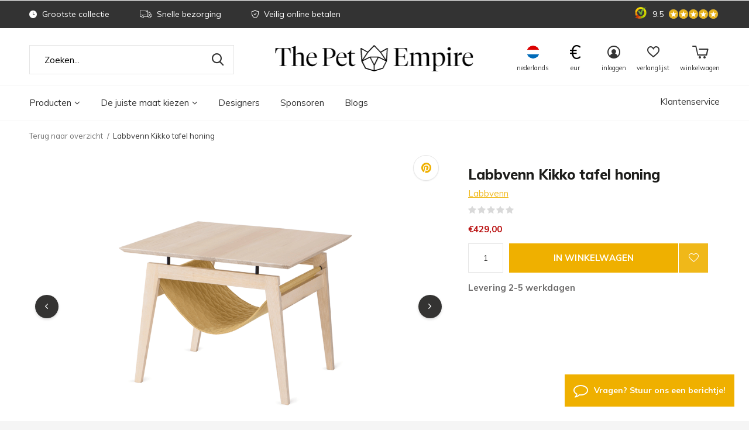

--- FILE ---
content_type: text/html;charset=utf-8
request_url: https://www.thepetempire.com/nl/labbvenn-kikko-tafel-honing.html
body_size: 36746
content:
<!doctype html>
<html class="new   product-page" lang="nl" dir="ltr">
	<head>
    <!-- Google Tag Manager --><script>(function(w,d,s,l,i){w[l]=w[l]||[];w[l].push({'gtm.start':new Date().getTime(),event:'gtm.js'});var f=d.getElementsByTagName(s)[0],j=d.createElement(s),dl=l!='dataLayer'?'&l='+l:'';j.async=true;j.src='https://www.googletagmanager.com/gtm.js?id='+i+dl;f.parentNode.insertBefore(j,f);})(window,document,'script','dataLayer','GTM-MRK4BJP');</script><!-- End Google Tag Manager -->
        
        
    <meta charset="utf-8"/>
<!-- [START] 'blocks/head.rain' -->
<!--

  (c) 2008-2026 Lightspeed Netherlands B.V.
  http://www.lightspeedhq.com
  Generated: 19-01-2026 @ 21:23:31

-->
<link rel="canonical" href="https://www.thepetempire.com/nl/labbvenn-kikko-tafel-honing.html"/>
<link rel="alternate" href="https://www.thepetempire.com/nl/index.rss" type="application/rss+xml" title="Nieuwe producten"/>
<meta name="robots" content="noodp,noydir"/>
<meta name="google-site-verification" content="MmLCjWmfeOfTbmstr7xtwM12DZuf3gcb6s0sQWq4S6U"/>
<meta property="og:url" content="https://www.thepetempire.com/nl/labbvenn-kikko-tafel-honing.html?source=facebook"/>
<meta property="og:site_name" content="The Pet Empire"/>
<meta property="og:title" content="Labbvenn Kikko tafel honing"/>
<meta property="og:description" content="Tafel Kikko is een mooie aanvulling op je interieur en je geeft je kat een bijzondere plaats om te rusten. Bestel deze unieke tafel nu bij ThePetEmpire.com."/>
<meta property="og:image" content="https://cdn.webshopapp.com/shops/268564/files/323769215/labbvenn-labbvenn-kikko-tafel-honing.jpg"/>
<script>
gtag("consent", "default", {
     ad_storage: "denied",
     analytics_storage: "denied",
     functionality_storage: "denied",
     personalization_storage: "denied",
     ad_user_data: "denied",
     ad_personalization: "denied",
     security_storage: "granted",
     wait_for_update: 500
});
gtag("set", "ads_data_redaction", true);
gtag("set", "url_passthrough", true);

</script>
<!--[if lt IE 9]>
<script src="https://cdn.webshopapp.com/assets/html5shiv.js?2025-02-20"></script>
<![endif]-->
<!-- [END] 'blocks/head.rain' -->
		<meta charset="utf-8">
		<meta http-equiv="x-ua-compatible" content="ie=edge">
		<title>Labbvenn Kikko tafel honing - The Pet Empire</title>
    <meta name="p:domain_verify" content="b96cb1844de36fca222e25e3af30b9ab"/>
		<meta name="description" content="Tafel Kikko is een mooie aanvulling op je interieur en je geeft je kat een bijzondere plaats om te rusten. Bestel deze unieke tafel nu bij ThePetEmpire.com.">
		<meta name="keywords" content="Labbvenn,katten,kattentafel,kattenmand,">
		<meta name="theme-color" content="#ffffff">
		<meta name="MobileOptimized" content="320">
		<meta name="HandheldFriendly" content="true">
		    <meta name="viewport" content="width=device-width, initial-scale=1, maximum-scale=1, user-scalable=0"/>
		<meta name="author" content="https://www.dmws.nl">
		<link rel="preload" as="style" href="https://cdn.webshopapp.com/assets/gui-2-0.css?2025-02-20">
		<link rel="preload" as="style" href="https://cdn.webshopapp.com/assets/gui-responsive-2-0.css?2025-02-20">
		<link rel="preload" href="https://fonts.googleapis.com/css?family=Muli:100,300,400,500,600,700,800,900%7CMuli:100,300,400,500,600,700,800,900" as="style">
		<link rel="preload" as="style" href="https://cdn.webshopapp.com/shops/268564/themes/171419/assets/fixed.css?2026010913555820201215180449">
    <link rel="preload" as="style" href="https://cdn.webshopapp.com/shops/268564/themes/171419/assets/screen.css?2026010913555820201215180449">
    <link rel="preload" as="style" href="https://cdn.webshopapp.com/shops/268564/themes/171419/assets/shopmonkey.css?2026010913555820201215180449">
		<link rel="preload" as="font" href="https://cdn.webshopapp.com/shops/268564/themes/171419/assets/icomoon.woff2?2026010913555820201215180449">
		<link rel="preload" as="script" href="https://cdn.webshopapp.com/assets/jquery-1-9-1.js?2025-02-20">
		<link rel="preload" as="script" href="https://cdn.webshopapp.com/assets/jquery-ui-1-10-1.js?2025-02-20">
		<link rel="preload" as="script" href="https://cdn.webshopapp.com/shops/268564/themes/171419/assets/scripts.js?2026010913555820201215180449">
		<link rel="preload" as="script" href="https://cdn.webshopapp.com/shops/268564/themes/171419/assets/custom.js?2026010913555820201215180449">
    <link rel="preload" as="script" href="https://cdn.webshopapp.com/assets/gui.js?2025-02-20">
		<link href="https://fonts.googleapis.com/css?family=Muli:100,300,400,500,600,700,800,900%7CMuli:100,300,400,500,600,700,800,900" rel="stylesheet" type="text/css">
    <link rel="stylesheet" media="screen" href="https://cdn.webshopapp.com/shops/268564/themes/171419/assets/font-awesome-min.css?2026010913555820201215180449">
		<link rel="stylesheet" media="screen" href="https://cdn.webshopapp.com/assets/gui-2-0.css?2025-02-20">
		<link rel="stylesheet" media="screen" href="https://cdn.webshopapp.com/assets/gui-responsive-2-0.css?2025-02-20">
    <link rel="stylesheet" media="screen" href="https://cdn.webshopapp.com/shops/268564/themes/171419/assets/transition-min.css?2026010913555820201215180449">
    <link rel="stylesheet" media="screen" href="https://cdn.webshopapp.com/shops/268564/themes/171419/assets/dropdown-min.css?2026010913555820201215180449">
    <link rel="stylesheet" media="screen" href="https://cdn.webshopapp.com/shops/268564/themes/171419/assets/fixed.css?2026010913555820201215180449">
		<link rel="stylesheet" media="screen" href="https://cdn.webshopapp.com/shops/268564/themes/171419/assets/screen.css?2026010913555820201215180449">
    <link rel="stylesheet" media="screen" href="https://cdn.webshopapp.com/shops/268564/themes/171419/assets/icons-thepetempire.css?2026010913555820201215180449">
    <link rel="stylesheet" media="screen" href="https://cdn.webshopapp.com/shops/268564/themes/171419/assets/shopmonkey.css?2026010913555820201215180449">
    <link rel="stylesheet" href="https://cdn.webshopapp.com/shops/268564/themes/171419/assets/jquery-fancybox-min.css?2026010913555820201215180449">
    <link rel="stylesheet" media="screen" href="https://cdn.webshopapp.com/shops/268564/themes/171419/assets/settings.css?2026010913555820201215180449" />  
		<link rel="stylesheet" media="screen" href="https://cdn.webshopapp.com/shops/268564/themes/171419/assets/custom.css?2026010913555820201215180449">
		<link rel="icon" type="image/x-icon" href="https://cdn.webshopapp.com/shops/268564/themes/171419/assets/favicon.png?20251222171242">
		<link rel="apple-touch-icon" href="https://cdn.webshopapp.com/shops/268564/themes/171419/assets/apple-touch-icon.png?2026010913555820201215180449">
		<link rel="mask-icon" href="https://cdn.webshopapp.com/shops/268564/themes/171419/assets/safari-pinned-tab.svg?2026010913555820201215180449" color="#000000">
		<link rel="manifest" href="https://cdn.webshopapp.com/shops/268564/themes/171419/assets/manifest.json?2026010913555820201215180449">
		<link rel="preconnect" href="https://ajax.googleapis.com">
		<link rel="preconnect" href="//cdn.webshopapp.com/">
		<link rel="preconnect" href="https://fonts.googleapis.com">
		<link rel="preconnect" href="https://fonts.gstatic.com" crossorigin>
		<link rel="dns-prefetch" href="https://ajax.googleapis.com">
		<link rel="dns-prefetch" href="//cdn.webshopapp.com/">	
		<link rel="dns-prefetch" href="https://fonts.googleapis.com">
		<link rel="dns-prefetch" href="https://fonts.gstatic.com" crossorigin>
    <script src="https://cdn.webshopapp.com/assets/jquery-1-9-1.js?2025-02-20"></script>
    <script src="https://cdn.webshopapp.com/assets/jquery-ui-1-10-1.js?2025-02-20"></script>
    <script src="https://cdn.webshopapp.com/shops/268564/themes/171419/assets/jquery-fancybox-min.js?2026010913555820201215180449"></script>
    <script src="https://cdn.webshopapp.com/shops/268564/themes/171419/assets/js-cookie.js?2026010913555820201215180449"></script>
    		<meta name="msapplication-config" content="https://cdn.webshopapp.com/shops/268564/themes/171419/assets/browserconfig.xml?2026010913555820201215180449">
<meta property="og:title" content="Labbvenn Kikko tafel honing">
<meta property="og:type" content="website"> 
<meta property="og:description" content="Tafel Kikko is een mooie aanvulling op je interieur en je geeft je kat een bijzondere plaats om te rusten. Bestel deze unieke tafel nu bij ThePetEmpire.com.">
<meta property="og:site_name" content="The Pet Empire">
<meta property="og:url" content="https://www.thepetempire.com/">
<meta property="og:image" content="https://cdn.webshopapp.com/shops/268564/files/323769215/300x250x2/labbvenn-labbvenn-kikko-tafel-honing.jpg">
<meta name="twitter:title" content="Labbvenn Kikko tafel honing">
<meta name="twitter:description" content="Tafel Kikko is een mooie aanvulling op je interieur en je geeft je kat een bijzondere plaats om te rusten. Bestel deze unieke tafel nu bij ThePetEmpire.com.">
<meta name="twitter:site" content="The Pet Empire">
<meta name="twitter:card" content="https://cdn.webshopapp.com/shops/268564/themes/171419/v/1312658/assets/logo.png?20220616123910">
<meta name="twitter:image" content="https://cdn.webshopapp.com/shops/268564/themes/171419/assets/banner-grid-banner-1-image.jpg?20251222171242">
<ul class="hidden-data hidden"><li>268564</li><li>171419</li><li>ja</li><li>nl</li><li>live</li><li>service//thepetempire/com</li><li>https://www.thepetempire.com/nl/</li></ul>
<script type="application/ld+json">
  [
        {
      "@context": "http://schema.org",
      "@type": "Product", 
      "name": "Labbvenn Labbvenn Kikko tafel honing",
      "url": "https://www.thepetempire.com/nl/labbvenn-kikko-tafel-honing.html",
      "brand": "Labbvenn",      "description": "Tafel Kikko is een mooie aanvulling op je interieur en je geeft je kat een bijzondere plaats om te rusten. Bestel deze unieke tafel nu bij ThePetEmpire.com.",      "image": "https://cdn.webshopapp.com/shops/268564/files/323769215/300x250x2/labbvenn-labbvenn-kikko-tafel-honing.jpg",      "gtin13": "5907614620479",      "mpn": "LABB145",      "sku": "LABB145",      "offers": {
        "@type": "Offer",
        "price": "429.00",        "url": "https://www.thepetempire.com/nl/labbvenn-kikko-tafel-honing.html",
        "priceValidUntil": "2027-01-19",
        "priceCurrency": "EUR",
          "availability": "https://schema.org/InStock",
          "inventoryLevel": "100"
              }
          },
        {
      "@context": "http://schema.org/",
      "@type": "Organization",
      "url": "https://www.thepetempire.com/",
      "name": "The Pet Empire",
      "legalName": "The Pet Empire",
      "description": "Tafel Kikko is een mooie aanvulling op je interieur en je geeft je kat een bijzondere plaats om te rusten. Bestel deze unieke tafel nu bij ThePetEmpire.com.",
      "logo": "https://cdn.webshopapp.com/shops/268564/themes/171419/v/1312658/assets/logo.png?20220616123910",
      "image": "https://cdn.webshopapp.com/shops/268564/themes/171419/assets/banner-grid-banner-1-image.jpg?20251222171242",
      "contactPoint": {
        "@type": "ContactPoint",
        "contactType": "Customer service",
        "telephone": "0880111171"
      },
      "address": {
        "@type": "PostalAddress",
        "streetAddress": "Post",
        "addressLocality": "Land",
        "postalCode": "0000 XX City",
        "addressCountry": "NL"
      }
    },
    { 
      "@context": "http://schema.org", 
      "@type": "WebSite", 
      "url": "https://www.thepetempire.com/", 
      "name": "The Pet Empire",
      "description": "Tafel Kikko is een mooie aanvulling op je interieur en je geeft je kat een bijzondere plaats om te rusten. Bestel deze unieke tafel nu bij ThePetEmpire.com.",
      "author": [
        {
          "@type": "Organization",
          "url": "https://www.dmws.nl/",
          "name": "DMWS B.V.",
          "address": {
            "@type": "PostalAddress",
            "streetAddress": "Klokgebouw 195 (Strijp-S)",
            "addressLocality": "Eindhoven",
            "addressRegion": "NB",
            "postalCode": "5617 AB",
            "addressCountry": "NL"
          }
        }
      ]
    }
  ]
</script>    
        
    <script async id="cookiecode" src="https://cdn.cookiecode.nl/scripts/cookiecode.dist.min.js" data-domain="thepetempire.com" data-lang="nl"></script>
    
	</head>
	<body oncontextmenu="return false;">
    
        <!-- Google Tag Manager (noscript) --><noscript><iframe src="https://www.googletagmanager.com/ns.html?id=GTM-MRK4BJP"height="0" width="0" style="display:none;visibility:hidden"></iframe></noscript><!-- End Google Tag Manager (noscript) --><div id="root"><header id="top" class="v1 static"><p id="logo" ><a href="https://www.thepetempire.com/nl/" accesskey="h"><img src="https://cdn.webshopapp.com/shops/290520/files/314390025/the-pet-empire-logo-horizontaal-zwart-rgb-v1.svg" alt="The Pet Empire | Design &amp; Lifestyle for Pets"></a></p><nav id="skip"><ul><li><a href="#nav" accesskey="n">Ga naar navigatie (n)</a></li><li><a href="#content" accesskey="c">Ga naar inhoud (c)</a></li><li><a href="#footer" accesskey="f">Ga naar footer (f)</a></li></ul></nav><nav id="nav" aria-label="Kies een categorie"  ><ul><li ><a  href="https://www.thepetempire.com/nl/producten/">Producten<i class="fa fa-angle-down more-cats-icon"></i></a><div><div><h3><a href="https://www.thepetempire.com/nl/producten/hond/">Hond</a></h3><ul><li><a href="https://www.thepetempire.com/nl/producten/hond/slapen-relaxen/">Slapen &amp; relaxen</a></li><li><a href="https://www.thepetempire.com/nl/producten/hond/snacks/">Snacks</a></li><li><a href="https://www.thepetempire.com/nl/producten/hond/halsbanden-riemen/">Halsbanden &amp; riemen</a></li><li><a href="https://www.thepetempire.com/nl/producten/hond/hondenvoerbakken/">Hondenvoerbakken</a></li><li><a href="https://www.thepetempire.com/nl/producten/hond/hondenspeelgoed/">Hondenspeelgoed</a></li><li><a href="https://www.thepetempire.com/nl/producten/hond/hondenverzorging/">Hondenverzorging</a></li><li><a href="https://www.thepetempire.com/nl/producten/hond/hondenkleding/">Hondenkleding</a></li><li><a href="https://www.thepetempire.com/nl/producten/hond/hondenaccessoires/">Hondenaccessoires</a></li><li><a href="https://www.thepetempire.com/nl/producten/hond/voering-en-hoezen/">Voering en hoezen</a></li></ul></div><div><h3><a href="https://www.thepetempire.com/nl/producten/puppy/">Puppy</a></h3><ul><li><a href="https://www.thepetempire.com/nl/producten/puppy/puppy-manden/">Puppy manden</a></li><li><a href="https://www.thepetempire.com/nl/producten/puppy/puppy-kussens/">Puppy kussens</a></li><li><a href="https://www.thepetempire.com/nl/producten/puppy/puppy-bedden/">Puppy bedden</a></li><li><a href="https://www.thepetempire.com/nl/producten/puppy/puppy-dekens/">Puppy dekens</a></li><li><a href="https://www.thepetempire.com/nl/producten/puppy/puppy-voerbakken/">Puppy voerbakken</a></li><li><a href="https://www.thepetempire.com/nl/producten/puppy/puppy-halsbanden/">Puppy halsbanden</a></li><li><a href="https://www.thepetempire.com/nl/producten/puppy/puppy-riemen/">Puppy riemen</a></li><li><a href="https://www.thepetempire.com/nl/producten/puppy/puppy-tassen/">Puppy tassen</a></li><li><a href="https://www.thepetempire.com/nl/producten/puppy/puppy-speelgoed/">Puppy speelgoed</a></li><li><a href="https://www.thepetempire.com/nl/producten/puppy/puppy-kleding/">Puppy kleding</a></li></ul></div><div><h3><a href="https://www.thepetempire.com/nl/producten/kat/">Kat</a></h3><ul><li><a href="https://www.thepetempire.com/nl/producten/kat/slapen-relaxen/">Slapen &amp; relaxen</a></li><li><a href="https://www.thepetempire.com/nl/producten/kat/kattenverzorging/">Kattenverzorging</a></li><li><a href="https://www.thepetempire.com/nl/producten/kat/kattenbakken/">Kattenbakken</a></li><li><a href="https://www.thepetempire.com/nl/producten/kat/krabpalen-meubels/">Krabpalen &amp; -meubels</a></li><li><a href="https://www.thepetempire.com/nl/producten/kat/kattenvoerbakken/">Kattenvoerbakken</a></li><li><a href="https://www.thepetempire.com/nl/producten/kat/kattentassen/">Kattentassen</a></li><li><a href="https://www.thepetempire.com/nl/producten/kat/kattenspeeltjes/">Kattenspeeltjes</a></li><li><a href="https://www.thepetempire.com/nl/producten/kat/katten-accessoires/">Katten accessoires</a></li></ul></div><div><h3><a href="https://www.thepetempire.com/nl/producten/merken/">Merken</a></h3><ul><li><a href="https://www.thepetempire.com/nl/producten/merken/labbvenn/">Labbvenn</a></li><li><a href="https://www.thepetempire.com/nl/producten/merken/laboni/">Laboni </a></li><li><a href="https://www.thepetempire.com/nl/producten/merken/miacara/">MiaCara</a></li><li><a href="https://www.thepetempire.com/nl/producten/merken/dogs-horses/">Dogs &amp; Horses</a></li><li><a href="https://www.thepetempire.com/nl/producten/merken/pet-joy-products/">Pet-Joy Products</a></li><li><a href="https://www.thepetempire.com/nl/producten/merken/mykotty/">MyKotty</a></li><li><a href="https://www.thepetempire.com/nl/producten/merken/dandy-cat/">Dandy Cat</a></li><li><a href="https://www.thepetempire.com/nl/producten/merken/halcyon-home/">Halcyon Home</a></li><li><a href="https://www.thepetempire.com/nl/producten/merken/28-design-for-dogs/">2.8 design for dogs</a></li><li><a href="https://www.thepetempire.com/nl/producten/merken/brando-design/">Brando Design</a></li><li class="strong"><a href="https://www.thepetempire.com/nl/producten/merken/">Bekijk alles</a></li></ul></div><div><h3><a href="https://www.thepetempire.com/nl/producten/activiteit/">Activiteit</a></h3><ul><li><a href="https://www.thepetempire.com/nl/producten/activiteit/honden-activiteiten/">Honden activiteiten</a></li><li><a href="https://www.thepetempire.com/nl/producten/activiteit/katten-activiteiten/">Katten activiteiten</a></li></ul></div></div></li><li ><a  href="https://www.thepetempire.com/nl/de-juiste-maat-kiezen/">De juiste maat kiezen<i class="fa fa-angle-down more-cats-icon"></i></a><div><div><h3><a href="https://www.thepetempire.com/nl/de-juiste-maat-kiezen/hond/">Hond</a></h3></div><div><h3><a href="https://www.thepetempire.com/nl/de-juiste-maat-kiezen/puppy/">Puppy</a></h3></div><div><h3><a href="https://www.thepetempire.com/nl/de-juiste-maat-kiezen/kat/">Kat</a></h3></div></div></li><li ><a class="mobile-hide" accesskey="4" href="https://www.thepetempire.com/nl/brands/">Designers</a><div class="double"><div><h3 class="hidden-xs-title">Our favorite brands</h3><div class="brands-outer"><ul class="brands-list"><li class="brand-list-item"><a href="javascript:;">2.8 Design for dogs</a><ul class="hidden-submenu"><li><a href="https://www.thepetempire.com/nl/brands/28-design-for-dogs/">Producten</a></li><li><a href="https://www.thepetempire.com/nl/brands-about/28-design-for-dogs-about/">About</a></li></ul></li><li class="brand-list-item"><a href="javascript:;">Brando</a><ul class="hidden-submenu"><li><a href="https://www.thepetempire.com/nl/brands/brando/">Producten</a></li><li><a href="https://www.thepetempire.com/nl/brands-about/brando-about/">About</a></li></ul></li><li class="brand-list-item"><a href="javascript:;">Doggie Dippers</a><ul class="hidden-submenu"><li><a href="https://www.thepetempire.com/nl/brands/doggie-dippers/">Producten</a></li><li><a href="https://www.thepetempire.com/nl/brands-about/doggie-dippers-about/">About</a></li></ul></li><li class="brand-list-item"><a href="javascript:;">Dutchiz</a><ul class="hidden-submenu"><li><a href="https://www.thepetempire.com/nl/brands/dutchiz/">Producten</a></li><li><a href="https://www.thepetempire.com/nl/brands-about/dutchiz-about/">About</a></li></ul></li><li class="brand-list-item"><a href="javascript:;">Hoopo</a><ul class="hidden-submenu"><li><a href="https://www.thepetempire.com/nl/brands/hoopo/">Producten</a></li><li><a href="https://www.thepetempire.com/nl/brands-about/hoopo-about/">About</a></li></ul></li></ul><ul class="brands-list"><li class="brand-list-item"><a href="javascript:;">Labbvenn</a><ul class="hidden-submenu"><li><a href="https://www.thepetempire.com/nl/brands/labbvenn/">Producten</a></li><li><a href="https://www.thepetempire.com/nl/brands-about/labbvenn-about/">About</a></li></ul></li><li class="brand-list-item"><a href="javascript:;">Laboni</a><ul class="hidden-submenu"><li><a href="https://www.thepetempire.com/nl/brands/laboni/">Producten</a></li><li><a href="https://www.thepetempire.com/nl/brands-about/laboni-about/">About</a></li></ul></li><li class="brand-list-item"><a href="javascript:;">MiaCara</a><ul class="hidden-submenu"><li><a href="https://www.thepetempire.com/nl/brands/miacara/">Producten</a></li><li><a href="https://www.thepetempire.com/nl/brands-about/miacara-about/">About</a></li></ul></li><li class="brand-list-item"><a href="javascript:;">MyKotty</a><ul class="hidden-submenu"><li><a href="https://www.thepetempire.com/nl/brands/mykotty/">Producten</a></li><li><a href="https://www.thepetempire.com/nl/brands-about/mykotty-about/">About</a></li></ul></li><li class="brand-list-item"><a href="javascript:;">Pet-Joy Products</a><ul class="hidden-submenu"><li><a href="https://www.thepetempire.com/nl/brands/pet-joy-products/">Producten</a></li><li><a href="https://www.thepetempire.com/nl/brands-about/pet-joy-products-about/">About</a></li></ul></li></ul></div></div><div class=""><ul class="list-gallery"><li class="mobile-hide"><a href="https://www.thepetempire.com/nl/brands/labbvenn/"><img src="https://dummyimage.com/240x305/fff.png/fff" data-src="https://cdn.webshopapp.com/shops/268564/themes/171419/assets/brand-banner-1.jpg?20251222171242" alt="Labbvenn" width="240" height="305"> Labbvenn <span>Handgemaakt van de beste materialen</span></a></li><li class="mobile-hide"><a href="https://www.thepetempire.com/nl/brands/miacara/"><img src="https://dummyimage.com/430x305/fff.png/fff" data-src="https://cdn.webshopapp.com/shops/268564/themes/171419/assets/brand-banner-2.jpg?20251222171242" alt="MiaCara" width="430" height="305"> MiaCara <span>Ontworpen door de beste designers</span></a></li></ul></div></div></li><li class=" cat-only-mob"><a class="mobile-only" accesskey="4" href="https://www.thepetempire.com/nl/brands/">Designers</a><ul class="double"><li class=""><a href="https://www.thepetempire.com/nl/brands/28-design-for-dogs/">2.8 Design for dogs</a></li><li class=""><a href="https://www.thepetempire.com/nl/brands/brando/">Brando</a></li><li class=""><a href="https://www.thepetempire.com/nl/brands/doggie-dippers/">Doggie Dippers</a></li><li class=""><a href="https://www.thepetempire.com/nl/brands/dutchiz/">Dutchiz</a></li><li class=""><a href="https://www.thepetempire.com/nl/brands/hoopo/">Hoopo</a></li><li class=""><a href="https://www.thepetempire.com/nl/brands/labbvenn/">Labbvenn</a></li><li class=""><a href="https://www.thepetempire.com/nl/brands/laboni/">Laboni</a></li><li class=""><a href="https://www.thepetempire.com/nl/brands/miacara/">MiaCara</a></li><li class=""><a href="https://www.thepetempire.com/nl/brands/mykotty/">MyKotty</a></li><li class=""><a href="https://www.thepetempire.com/nl/brands/pet-joy-products/">Pet-Joy Products</a></li></ul></li><li ><a href="https://www.thepetempire.com/nl/blogs/sponsoren/" title="Sponsoren">Sponsoren</a><div><ul class="list-gallery"><li><a href="https://www.thepetempire.com/nl/blogs/sponsoren/een-alliantie-van-ondersteuning-the-pet-empire-en/"><img src="https://dummyimage.com/240x230/fff.png/fff" data-src="https://cdn.webshopapp.com/shops/268564/files/436962592/480x460x1/image.jpg" alt="Een Alliantie van Ondersteuning: The Pet Empire en de Opkomende Springkampioen Siebe Leemans van Leemans Equestrian" width="240" height="230"> 
                                Een Alliantie van Onderst...                
              </a></li></ul></div></li><li ><a href="https://www.thepetempire.com/nl/blogs/blog/" title="Blogs">Blogs</a><div><ul class="list-gallery"><li><a href="https://www.thepetempire.com/nl/blogs/blog/how-to-find-the-best-dog-cushion/"><img src="https://dummyimage.com/240x230/fff.png/fff" data-src="https://cdn.webshopapp.com/shops/268564/files/367953615/480x460x1/image.jpg" alt="Hoe vind je het beste hondenkussen?" width="240" height="230"> 
                                Hoe vind je het beste hon...                
              </a></li><li><a href="https://www.thepetempire.com/nl/blogs/blog/huishoudelijke-schoonmaakmiddelen-voor-uw-huisdier/"><img src="https://dummyimage.com/240x230/fff.png/fff" data-src="https://cdn.webshopapp.com/shops/268564/files/368782242/480x460x1/image.jpg" alt="Huishoudelijke schoonmaakmiddelen voor uw huisdier" width="240" height="230"> 
                                Huishoudelijke schoonmaak...                
              </a></li><li><a href="https://www.thepetempire.com/nl/blogs/blog/waarom-een-goed-hondenbed-belangrijk-is/"><img src="https://dummyimage.com/240x230/fff.png/fff" data-src="https://cdn.webshopapp.com/shops/268564/files/365803348/480x460x1/image.jpg" alt="Waarom een goed hondenbed belangrijk is" width="240" height="230"> 
                                Waarom een goed hondenbed...                
              </a></li><li><a href="https://www.thepetempire.com/nl/blogs/blog/neem-je-kat-comfortabel-mee-op-reis/"><img src="https://dummyimage.com/240x230/fff.png/fff" data-src="https://cdn.webshopapp.com/shops/268564/files/255163754/480x460x1/image.jpg" alt="Neem je kat comfortabel mee op reis!" width="240" height="230"> 
                                Neem je kat comfortabel m...                
              </a></li><li><a href="https://www.thepetempire.com/nl/blogs/blog/hoe-zet-je-jouw-huisdier-op-dieet/"><img src="https://dummyimage.com/240x230/fff.png/fff" data-src="https://cdn.webshopapp.com/shops/268564/files/264348662/480x460x1/image.jpg" alt="Hoe zet je jouw huisdier op dieet?" width="240" height="230"> 
                                Hoe zet je jouw huisdier ...                
              </a></li></ul></div></li><li class="mobile-only-menu-item "><a href="https://www.thepetempire.com/nl/service/" title="Customerservice">Klantenservice</a></li></ul><ul><li class="search open-mobile-search"><a href="javascript:;"><i class="icon-zoom2"></i><span>zoeken</span></a></li><li class="fav mobile-only"><a href="https://www.thepetempire.com/nl/account/wishlist/"><i class="icon-heart-strong"></i><span>verlanglijst</span><span class="no items" data-wishlist-items>0</span></a></li><li class="lang"><a class="nl" href="./"><img src="https://cdn.webshopapp.com/shops/268564/themes/171419/assets/flag-nl.svg?2026010913555820201215180449" alt="Nederlands" width="22" height="22"><span>nederlands</span></a><ul><li class="currency-list mobile-visible"><a href="https://www.thepetempire.com/nl/session/currency/eur/go/product/109034835"><span class="cur-icon">€</span><span>EUR</span></a></li><li class="currency-list mobile-visible"><a href="https://www.thepetempire.com/nl/session/currency/gbp/go/product/109034835"><span class="cur-icon">£</span><span>GBP</span></a></li><li class="currency-list mobile-visible"><a href="https://www.thepetempire.com/nl/session/currency/usd/go/product/109034835"><span class="cur-icon">$</span><span>USD</span></a></li><li class="currency-spacer mobile-visible"><a></a></li><li class="mobile-lang"><a href="https://www.thepetempire.com/nl/go/product/109034835"><img src="https://cdn.webshopapp.com/shops/268564/themes/171419/assets/flag-nl.svg?2026010913555820201215180449" alt="Nederlands" width="18" height="18"><span>Nederlands</span></a></li><li class="mobile-lang"><a href="https://www.thepetempire.com/de/go/product/109034835"><img src="https://cdn.webshopapp.com/shops/268564/themes/171419/assets/flag-de.svg?2026010913555820201215180449" alt="Deutsch" width="18" height="18"><span>Deutsch</span></a></li><li class="mobile-lang"><a href="https://www.thepetempire.com/en/go/product/109034835"><img src="https://cdn.webshopapp.com/shops/268564/themes/171419/assets/flag-en.svg?2026010913555820201215180449" alt="English" width="18" height="18"><span>English</span></a></li></ul></li><li class="bottom-contact"><a><i class="fa fa-comment-o"></i><span>Contact</span></a><ul class="contact-with-icons"><li><a href="/cdn-cgi/l/email-protection#d4a7b1a6a2bdb7b194a0bcb1a4b1a0b1b9a4bda6b1fab7bbb9"><i class="fa fa-envelope-o"></i>E-mail</a></li></ul></li><li class="currency mobile-hide"><a class=""><p class="symbol">€</p><span>eur</span></a><ul><li><a href="https://www.thepetempire.com/nl/session/currency/eur/go/product/109034835"><span class="cur-icon cur-icon-mobile-menu">€</span><span>EUR</span></a></li><li><a href="https://www.thepetempire.com/nl/session/currency/gbp/go/product/109034835"><span class="cur-icon cur-icon-mobile-menu">£</span><span>GBP</span></a></li><li><a href="https://www.thepetempire.com/nl/session/currency/usd/go/product/109034835"><span class="cur-icon cur-icon-mobile-menu">$</span><span>USD</span></a></li></ul></li><li class="login mobile-hide"><a href=""><i class="icon-user-circle"></i><span>inloggen</span></a></li><li class="fav mobile-hide"><a class="open-login"><i class="icon-heart-strong"></i><span>verlanglijst</span><span class="no items" data-wishlist-items>0</span></a></li><li class="cart"><a href="https://www.thepetempire.com/nl/cart/"><i class="icon-cart5"></i><span>winkelwagen</span></a></li></ul><a class="customer-service desktop-only" href="https://www.thepetempire.com/nl/service/">Klantenservice</a></nav><div class="bar"><ul class="list-usp"><li><i class="icon-time"></i> Grootste collectie</li><li><i class="icon-truck"></i> Snelle bezorging</li><li><i class="icon-shield"></i> Veilig online betalen</li></ul><p><span class="trustmark desktop-only"><a href="https://www.kiyoh.com/reviews/1046382/the_pet_empire " target="_blank"><img src="https://cdn.webshopapp.com/shops/268564/themes/171419/assets/trustmark-image.png?20251222171242" width="" height="20"></a></span><a href="https://www.kiyoh.com/reviews/1046382/the_pet_empire" target="_blank"><span class="rating-a c round_stars" data-val="9.5" data-of="10">9.5</span></a></p></div><form action="https://www.thepetempire.com/nl/search/" method="get" id="formSearch" data-search-type="desktop"><p><label for="q">Zoeken...</label><input id="q" name="q" type="search" value="" autocomplete="off" required data-input="desktop" class="search-input"><button type="submit">Zoeken</button></p><div class="search-overlay general-overlay"></div></form><div class="module-product-bar"><figure><img src="https://dummyimage.com/45x45/fff.png/fff" data-src="https://cdn.webshopapp.com/shops/268564/files/323769215/90x90x2/labbvenn-kikko-tafel-honing.jpg" alt="Labbvenn Kikko tafel honing" width="45" height="45"></figure><h3>Labbvenn Labbvenn Kikko tafel honing</h3><p class="price">
      €429,00
          </p><p class="link-btn"><a href="https://www.thepetempire.com/nl/cart/add/220540030/">In winkelwagen</a></p></div><div class="search-autocomplete hidden-xs" data-search-type="desktop"><div class="container"><div class="box"><div class="close-search-desktop"></div><h2 class="title-small title-font">Zoekresultaten voor "<span data-search-query></span>"</h2><div class="inner-wrap"><div class="side  filter-style-tags"><div class="filter-scroll-wrap"><div class="filter-scroll"><h3 class="subtitle title-font">Filters</h3><form data-search-type="desktop"><div class="filter-boxes"><div class="filter-wrap sort"><select name="sort" class="custom-select"></select></div></div><div class="filter-boxes custom-filters"></div></form></div></div></div><div class="results"><div class="feat-categories hidden"><h3 class="subtitle title-font">Categorieën</h3><div class="cats"><ul></ul></div></div><div class="search-products products-livesearch row"></div><div class="more"><a href="#" class="btn accent">Bekijk alle resultaten <span>(0)</span></a></div><div class="notfound">Geen producten gevonden...</div></div></div></div></div></div></header><div class="mobile-search mobile-popup visible-xs" data-popup="search"><div class="popup-inner"><h2 class="title-small title-font">Zoek uw product</h2><form action="https://www.thepetempire.com/nl/search/" method="get" id="formSearchMobile" class="search-form" data-search-type="mobile"><div class="relative search-wrap"><input type="text" name="q" autocomplete="off"  value="" placeholder="Zoeken..." class="standard-input"  data-input="mobile"/><span onclick="$(this).closest('form').submit();" title="Zoeken" class="icon"><i class="sm sm-search"></i></span></div></form><div class="search-autocomplete" data-search-type="mobile"><h3 class="title-small title-font">Zoekresultaten voor "<span data-search-query></span>"</h2><div class="inner-wrap"><div class="results"><div class="feat-categories hidden"><div class="subtitle title-font">Categorieën</div><div class="cats"><ul></ul></div></div><div class="search-products products-livesearch row"></div><div class="more"><a href="#" class="btn accent">Bekijk alle resultaten <span>(0)</span></a></div><div class="notfound">Geen producten gevonden...</div></div></div></div></div><div class="close-popup"><div class="close-popup-inner"><a href="javascript:;" class="close-mobile-popup" data-fancybox-close>
        Sluiten
      </a></div></div></div><main id="content"><nav class="nav-breadcrumbs desktop-only"><ul><li><a href="https://www.thepetempire.com/nl/">Terug naar overzicht</a></li><li>Labbvenn Kikko tafel honing</li></ul></nav><article class="module-product"><div><ul class="list-slider"><li class=" zoomy" data-zoo-image="https://cdn.webshopapp.com/shops/268564/files/323769215/image.jpg" data-zoo-target="zoomove-target"><a data-fancybox-group="gallery" href="https://cdn.webshopapp.com/shops/268564/files/323769215/image.jpg"><img src="https://cdn.webshopapp.com/shops/268564/files/323769215/1200x800x2/labbvenn-labbvenn-kikko-tafel-honing.jpg" alt="Labbvenn Kikko tafel honing" ></a><ul class="label"></ul></li><li class=" zoomy" data-zoo-image="https://cdn.webshopapp.com/shops/268564/files/324061672/image.jpg" data-zoo-target="zoomove-target"><a data-fancybox-group="gallery" href="https://cdn.webshopapp.com/shops/268564/files/324061672/image.jpg"><img src="https://cdn.webshopapp.com/shops/268564/files/324061672/1200x800x2/labbvenn-labbvenn-kikko-tafel-honing.jpg" alt="Labbvenn Kikko tafel honing" ></a><ul class="label"><li class="btn first active"><a href="javascript:;" data-href="https://pinterest.com/pin/create/button/?url=https://www.thepetempire.com/nl/labbvenn-kikko-tafel-honing.html&media=https://cdn.webshopapp.com/shops/268564/files/323769215/image.jpg&description=Tafel Kikko is een mooie aanvulling op je interieur en je geeft je kat een bijzondere plaats om te rusten." class="pinterest-share"><i class="fa fa-pinterest"></i></a></li></ul></li></ul></div><p id="zoomove-target" class="zoo-img"></p><div class="back-block p30"><header><h1>Labbvenn Kikko tafel honing</h1><div class="brand-review"><p class="brand"><a href="https://www.thepetempire.com/nl/brands/labbvenn/">Labbvenn</a></p><p class="rating-a b" data-val="0" data-of="5"><a href="#section-reviews">(0)</a></p></div></header><form action="https://www.thepetempire.com/nl/cart/add/220540030/" id="product_configure_form" method="post" class="form-product" data-url="https://www.thepetempire.com/nl/cart/add/220540030/"><div class="fieldset"><div class="sm-price-label-wrap"><p class="price">
                      €429,00
                                                                    </p></div><div class="color-variants hidden" data-search="https://www.thepetempire.com/nl/search/" data-variants="LABB145" data-curid="109034835"><div class="color-variants-title">Kleuren</div><div class="color-variants-inner"><div class="ui dropdown selection custom-dropdown"><i class="dropdown icon fa fa-angle-down"></i><span class="text">Labbvenn Kikko tafel honing</span><div class="menu"></div></div></div></div></div><p class="submit m15"><span class="fixed-product-image"><img src="https://cdn.webshopapp.com/shops/268564/files/323769215/100x100x2/image.jpg"></span><span class="fixed-product-price"><span class="price">€429,00</span></span><input type="text" name="quantity" value="1"><button class="add-to-cart-button" type="submit">In winkelwagen</button><a href="javascript:;" class="open-login"><i class="icon-heart-outline"></i><span>Inloggen voor wishlist</span></a></p><p><span class="strong"></span><span class="delivery-msg"> Levering 2-5 werkdagen</span></p></form></div></article><div class="product-usps"><div><img src="https://cdn.webshopapp.com/shops/268564/themes/171419/assets/delivery-truck.svg?2026010913555820201215180449" width="25">Snelle bezorging</div><div><img src="https://cdn.webshopapp.com/shops/268564/themes/171419/assets/shield.svg?2026010913555820201215180449" width="25">Veilig online betalen</div><div><img src="https://cdn.webshopapp.com/shops/268564/themes/171419/assets/previous.svg?2026010913555820201215180449" width="25">60 dagen retourrecht</div><div><img src="https://cdn.webshopapp.com/shops/268564/themes/171419/assets/stopwatch.svg?2026010913555820201215180449" width="25">Snelle levering overal in Europa</div></div><div class="m25 product-content back-block p30"><div class="custom-content-block"><article><h5 class="s28 m10">Productomschrijving</h5><div class="readmore-content"><p>Ben je toe aan iets nieuws in de woonkamer? Kies dan voor deze bijzondere tafel van Labbvenn. Het is een unieke tafel met daaronder een hangmat voor je kat. Je kat kan er heerlijk in liggen en spelen. Een uniek concept en het tafeltje is een echte blikvanger in je interieur. De hangmat is prachtig honing-kleurig. Je kunt de hangmat gemakkelijk verwijderen om hem te wassen. Je kat kan uren genieten van de rust in deze comfortabele hangmat. De tafel is 60 x 60 x 47 cm groot en is niet alleen geschikt voor in de woonkamer, maar geeft iedere ruimte een elegante uitstraling. </p><p><strong><span class="s1">Waarom wij kiezen voor de Kikko tafel van Labbvenn:</span></strong></p><ul><li><span class="s1">Stoere tafel van Essenhout.</span></li><li><span class="s1">Minimalistisch ontwerp.</span></li><li><span class="s1">Comfortabele hangmat voor je kat.</span></li><li><span class="s1">In de kleur: honing.</span></li><li><span class="s1">Machinewas</span></li></ul><h1>Materiaal &amp; Verzorging</h1><p>Het hout kan schoongemaakt worden met een vochtige doek. Let op: geen agressieve schoonmaakmiddelen gebruiken.</p><p>Laat de hangmat na het wassen op een droogrek drogen. Bij intensief gebruik kan de stof ruw worden of bobbelig (pillen) dit is een natuurlijk proces, dit valt niet onder de garantie.</p><p><img src="http://labbvenn.com/img/cms/nie%20wirowac.png" /><img src="http://labbvenn.com/img/cms/tr%C3%B3jk%C4%85t.png" /><img src="http://labbvenn.com/img/cms/%C5%BCelazko.png" /><img src="http://labbvenn.com/img/cms/pranie%2030.png" /><img src="http://labbvenn.com/img/cms/Pran%20chem.png" /></p><p>Niet in de droogtrommel / Niet bleken / Strijken, Stomen of drogen op lage temperaturen max. 110 ° C / Wassen op max. 30 ° C</p><h1>Materiaal</h1><p><strong>Tafel</strong><br />Essenhout</p><p><strong>Hangmat</strong><br />85% Polyester<br />15% Katoen</p></div><div class="readmore-button"><a href="javascript:;">Lees meer</a></div></article><div class="productpage-content-links"><h5 class="s28 m10">Meer informatie</h5><ul><li><i class="fa fa-angle-right"></i><a href="https://www.thepetempire.com/nl/brands/labbvenn/">Labbvenn</a></li><li><i class="fa fa-angle-right"></i><a href="https://www.thepetempire.com/nl/service/shipping-returns/">Verzenden en retourneren</a></li></ul></div></div></div><article id="section-reviews" class="m25 back-block p30"><header class="heading-rating"><h5 class="s28 m10">Reviews</h5><p class="rating-a strong" data-val="0" data-of="5">0<span> / 5</span></p><p class="overlay-e">0 sterren op basis van 0 beoordelingen</p><p class="link-btn"><a class="b" href="https://www.thepetempire.com/nl/account/review/109034835/">Je beoordeling toevoegen</a></p></header><ul class="list-comments a"></ul></article><article class="m25 back-block p30"><header class="text-left"><h5 class="s28 m10">Kleuren</h5></header><ul class="list-collection slider"><li class=" disable-button collection-product" data-curid="109047450" data-code="LABB144" data-search="https://www.thepetempire.com/nl/search/"><div class="img"><figure><a href="https://www.thepetempire.com/nl/labbvenn-kikko-tafel-antraciet.html"><img src="https://dummyimage.com/1200x800/fff.png/fff" data-src="https://cdn.webshopapp.com/shops/268564/files/323770712/1200x800x2/labbvenn-kikko-tafel-antraciet.jpg" alt="Labbvenn Kikko tafel antraciet" width="310" height="430"></a></figure><form action="https://www.thepetempire.com/nl/cart/add/220562917/" method="post" class="variant-select-snippet" data-novariantid="109047450" data-problem="https://www.thepetempire.com/nl/labbvenn-kikko-tafel-antraciet.html"></form><p class="btn"><a href="javascript:;" class="open-login"><i class="icon-heart"></i><span>Inloggen voor wishlist</span></a></p></div><ul class="label"></ul><p class="product-brand">Labbvenn</p><h3 ><a href="https://www.thepetempire.com/nl/labbvenn-kikko-tafel-antraciet.html">Labbvenn Kikko tafel antraciet</a></h3><div class="sm-price-label-wrap"><p class="price">
            €429,00
                            </p></div><div class="color-images hidden"></div></li><li class=" disable-button collection-product" data-curid="109047709" data-code="LABB146" data-search="https://www.thepetempire.com/nl/search/"><div class="img"><figure><a href="https://www.thepetempire.com/nl/labbvenn-kikko-tafel-lichtgrijs.html"><img src="https://dummyimage.com/1200x800/fff.png/fff" data-src="https://cdn.webshopapp.com/shops/268564/files/323771311/1200x800x2/labbvenn-kikko-tafel-lichtgrijs.jpg" alt="Labbvenn Kikko tafel lichtgrijs" width="310" height="430"></a></figure><form action="https://www.thepetempire.com/nl/cart/add/220563578/" method="post" class="variant-select-snippet" data-novariantid="109047709" data-problem="https://www.thepetempire.com/nl/labbvenn-kikko-tafel-lichtgrijs.html"></form><p class="btn"><a href="javascript:;" class="open-login"><i class="icon-heart"></i><span>Inloggen voor wishlist</span></a></p></div><ul class="label"></ul><p class="product-brand">Labbvenn</p><h3 ><a href="https://www.thepetempire.com/nl/labbvenn-kikko-tafel-lichtgrijs.html">Labbvenn Kikko tafel lichtgrijs</a></h3><div class="sm-price-label-wrap"><p class="price">
            €429,00
                            </p></div><div class="color-images hidden"></div></li><li class=" disable-button collection-product" data-curid="109047820" data-code="LABB147" data-search="https://www.thepetempire.com/nl/search/"><div class="img"><figure><a href="https://www.thepetempire.com/nl/labbvenn-kikko-tafel-roze.html"><img src="https://dummyimage.com/1200x800/fff.png/fff" data-src="https://cdn.webshopapp.com/shops/268564/files/323771611/1200x800x2/labbvenn-kikko-tafel-roze.jpg" alt="Labbvenn Kikko tafel roze" width="310" height="430"></a></figure><form action="https://www.thepetempire.com/nl/cart/add/220563803/" method="post" class="variant-select-snippet" data-novariantid="109047820" data-problem="https://www.thepetempire.com/nl/labbvenn-kikko-tafel-roze.html"></form><p class="btn"><a href="javascript:;" class="open-login"><i class="icon-heart"></i><span>Inloggen voor wishlist</span></a></p></div><ul class="label"></ul><p class="product-brand">Labbvenn</p><h3 ><a href="https://www.thepetempire.com/nl/labbvenn-kikko-tafel-roze.html">Labbvenn Kikko tafel roze</a></h3><div class="sm-price-label-wrap"><p class="price">
            €429,00
                            </p></div><div class="color-images hidden"></div></li></ul></article><article class="back-block p30 m25 mobile-scroll-box"><header class=" text-left"><h5 class="s28 m10">Laatst bekeken</h5></header><ul class="list-collection compact"><li class="single no-ajax text-left"><div class="img"><figure><img src="https://cdn.webshopapp.com/shops/268564/files/323769215/1200x800x2/labbvenn-kikko-tafel-honing.jpg" alt="Labbvenn Kikko tafel honing" width="310" height="430"></figure><form class="desktop-only" action="https://www.thepetempire.com/nl/labbvenn-kikko-tafel-honing.html" method="post"><p><button class="w100" type="submit">Bekijk product</button></p></form></div><p class="product-brand">Labbvenn</p><h2><a href="https://www.thepetempire.com/nl/labbvenn-kikko-tafel-honing.html">Labbvenn Kikko tafel honing</a></h2><p class="price">€429,00</p></li></ul></article></main><aside id="cart"><h5>Winkelwagen</h5><p>
    U heeft geen artikelen in uw winkelwagen...
  </p><p class="submit"><span class="strong"><span>Totaal incl. btw</span> €0,00</span><a href="https://www.thepetempire.com/nl/cart/">Bestellen</a></p></aside><form action="https://www.thepetempire.com/nl/account/loginPost/" method="post" id="login"><h5>Inloggen</h5><p><label for="lc">E-mailadres</label><input type="email" id="lc" name="email" autocomplete='email' placeholder="E-mailadres" required></p><p><label for="ld">Wachtwoord</label><input type="password" id="ld" name="password" autocomplete='current-password' placeholder="Wachtwoord" required><a href="https://www.thepetempire.com/nl/account/password/">Wachtwoord vergeten?</a></p><p><button class="side-login-button" type="submit">Inloggen</button></p><p class="link-btn"><a class="fb gui-button-facebook" href="javascript:;" rel="nofollow" onclick="gui_facebook('https://www.thepetempire.com/nl/account/loginFacebook/?return=https%3A%2F%2Fwww.thepetempire.com%2Fnl%2Flabbvenn-kikko-tafel-honing.html'); return false;"><i class="icon-facebook"></i> Login with Facebook</a></p><footer><ul class="list-checks"><li>Al je orders en retouren op één plek</li><li>Het bestelproces gaat nog sneller</li><li>Je winkelwagen is altijd en overal opgeslagen</li></ul><p class="link-btn"><a class="" href="https://www.thepetempire.com/nl/account/register/">Account aanmaken</a></p></footer><input type="hidden" name="key" value="7206114101b6d8d9692f6c2a925173bd" /><input type="hidden" name="type" value="login" /></form><p id="compare-btn" ><a class="open-compare"><i class="icon-compare"></i><span>vergelijk</span><span class="compare-items" data-compare-items>0</span></a></p><aside id="compare"><h5>Vergelijk producten</h5><ul class="list-cart compare-products"></ul><p class="submit"><span>You can compare a maximum of 5 products</span><a href="https://www.thepetempire.com/nl/compare/">Start vergelijking</a></p></aside><div class="fixed-contact"><div class="fixed-contact-inner"><a href="javascript:;" class="main-comment"><i class="fa fa-comment-o"></i><span>Vragen? Stuur ons een berichtje!</span></a><div class="other-buttons"><div class="other-buttons-inner"><a href="/cdn-cgi/l/email-protection#0e7d6b7c78676d6b4e7a666b7e6b7a6b637e677c6b206d6163" class="other-button mail-button"><i class="fa fa-envelope-o"></i></a></div></div></div></div><footer id="footer"><form id="formNewsletter" action="https://www.thepetempire.com/nl/account/newsletter/" method="post" class="form-newsletter"><input type="hidden" name="key" value="7206114101b6d8d9692f6c2a925173bd" /><h2 class="gui-page-title">Wil jij bij onze VIP club horen?</h2><p>Ontvang als eerste de nieuwste arrivals, trends én waanzinnige acties!</p><p><label for="formNewsletterEmail">E-mail adres</label><input type="email" id="formNewsletterEmail" name="email" required><button type="submit" class="submit-newsletter">Abonneer</button></p></form><nav><div><h3>Klantenservice</h3><ul><li><a href="https://www.thepetempire.com/nl/service/about/">Over ons</a></li><li><a href="https://www.thepetempire.com/nl/service/">Klantenservice</a></li><li><a href="https://www.thepetempire.com/nl/service/shipping-returns/">Verzenden &amp; retourneren</a></li><li><a href="https://www.thepetempire.com/nl/service/complaints/">Klachten</a></li><li><a href="https://www.thepetempire.com/nl/service/payment-methods/">Betalen</a></li><li><a href="https://www.thepetempire.com/nl/service/general-terms-conditions/">Algemene voorwaarden</a></li><li><a href="https://www.thepetempire.com/nl/service/disclaimer/">Disclaimer</a></li><li><a href="https://www.thepetempire.com/nl/service/privacy-policy/">Privacy Policy</a></li><li><a href="https://www.thepetempire.com/nl/sitemap/">Sitemap</a></li><li><a href="#"onclick="CookieCode.showSettings()">Wijzig cookie voorkeuren</a></li></ul></div><div><h3>Meer informatie</h3><ul><li><a href="https://www.thepetempire.com/nl/service/">Klantenservice</a></li><li><a href="https://www.thepetempire.com/nl/de-juiste-maat-kiezen/">Maattabel</a></li><li><a href="https://www.thepetempire.com/nl/blogs/blog/">Blog</a></li><li><a href="https://www.thepetempire.com/nl/producten/merken/">Merken</a></li></ul></div><div><h3>Mijn account</h3><ul><li><a href="https://www.thepetempire.com/nl/account/" title="Registreren">Registreren</a></li><li><a href="https://www.thepetempire.com/nl/account/orders/" title="Mijn bestellingen">Mijn bestellingen</a></li><li><a href="https://www.thepetempire.com/nl/account/tickets/" title="Mijn tickets">Mijn tickets</a></li><li><a href="https://www.thepetempire.com/nl/account/wishlist/" title="Mijn verlanglijst">Mijn verlanglijst</a></li></ul></div><div><h3>Categorieën</h3><ul><li><a href="https://www.thepetempire.com/nl/producten/">Producten</a></li><li><a href="https://www.thepetempire.com/nl/de-juiste-maat-kiezen/">De juiste maat kiezen</a></li><li><a href="https://www.thepetempire.com/nl/brands-about/">Brands about</a></li></ul></div><div><h3>Merken</h3><ul><li><a href="https://www.thepetempire.com/nl/brands/mykotty/">MyKotty</a></li><li><a href="https://www.thepetempire.com/nl/producten/merken/labbvenn/">Labbvenn</a></li><li><a href="https://www.thepetempire.com/nl/producten/merken/miacara/">MiaCara</a></li><li><a href="https://www.thepetempire.com/nl/producten/merken/laboni/">Laboni</a></li><li><a href="https://www.thepetempire.com/nl/">District 70</a></li><li><a href="https://www.thepetempire.com/nl/producten/merken/sindesign/">Poopoopeedo</a></li><li><a href="https://www.thepetempire.com/nl/">SinDesign</a></li><li><a href="https://www.thepetempire.com/nl/brands/brando/">Brando</a></li><li><a href="https://www.thepetempire.com/nl/producten/merken/dogs-horses/">Dogs &amp; Horses</a></li><li><a href="https://www.thepetempire.com/nl/producten/merken/28-design-for-dogs/">2.8 design for dogs</a></li><li><a href="https://www.thepetempire.com/nl/producten/merken/dandy-cat/">Dandy Cat</a></li></ul></div><div><h3>Producten</h3><ul><li><a href="https://www.thepetempire.com/nl/producten/hond/slapen-relaxen/hondenmanden/">Luxe hondenmand</a></li><li><a href="https://www.thepetempire.com/nl/producten/activiteit/honden-activiteiten/slapen/hondenkussens/">Luxe hondenkussen</a></li><li><a href="https://www.thepetempire.com/nl/producten/activiteit/honden-activiteiten/slapen/hondensofas/">Hondensofa</a></li><li><a href="https://www.thepetempire.com/nl/producten/hond/slapen-relaxen/orthopedisch/orthopedische-hondenkussens/">Orthopedisch hondenkussen</a></li><li><a href="https://www.thepetempire.com/nl/producten/hond/slapen-relaxen/orthopedisch/orthopedische-hondenmanden/">Orthopedische hondenmand</a></li><li><a href="https://www.thepetempire.com/nl/producten/hond/slapen-relaxen/orthopedisch/orthopedische-hondenbedden/">Orthopedisch hondenbed</a></li><li><a href="https://www.thepetempire.com/nl/producten/hond/hondenvoerbakken/">Design hondenvoerbak</a></li><li><a href="https://www.thepetempire.com/nl/">Luxe hondentas</a></li><li><a href="https://www.thepetempire.com/nl/producten/hond/halsbanden-riemen/hondenhalsbanden/">Luxe hondenhalsband</a></li><li><a href="https://www.thepetempire.com/nl/producten/hond/halsbanden-riemen/hondenriemen/">Luxe hondenriem</a></li><li><a href="https://www.thepetempire.com/nl/producten/puppy/puppy-manden/">Puppy manden</a></li><li><a href="https://www.thepetempire.com/nl/producten/puppy/puppy-voerbakken/">Puppy voerbak</a></li><li><a href="https://www.thepetempire.com/nl/producten/activiteit/katten-activiteiten/slapen/kattenmanden/">Design kattenmand</a></li><li><a href="https://www.thepetempire.com/nl/producten/activiteit/katten-activiteiten/slapen/kattenkussens/">Kattenkussen</a></li><li><a href="https://www.thepetempire.com/nl/producten/kat/kattenbakken/">Design kattenbak</a></li><li><a href="https://www.thepetempire.com/nl/producten/kat/krabpalen-meubels/">Design krabpaal</a></li><li><a href="https://www.thepetempire.com/nl/producten/kat/krabpalen-meubels/">Design krabmeubel</a></li><li><a href="https://www.thepetempire.com/nl/producten/kat/kattenvoerbakken/">Design Kattenvoerbak</a></li></ul></div><div class="double"><ul class="link-btn"><li><a href="/cdn-cgi/l/email-protection#f2819780849b9197b2869a97829786979f829b8097dc919d9f" class="a">E-mail</a></li></ul><ul class="list-social"><li><a href="https://www.instagram.com/thepetempire_official/"><i class="icon-instagram"></i><span>Instagram</span></a></li><li><a href="https://nl.pinterest.com/luxuryanddesignforpets/"><i class="icon-pinterest"></i><span>Pinterest</span></a></li></ul></div><figure><a href="https://www.keurmerk.info/nl/consumenten/webwinkel/?key=14611&_ga=2.213444564.1785593554.1555957675-836705035.1549396792" target="_blank"><img data-src="https://cdn.webshopapp.com/shops/268564/themes/171419/assets/logo-upload-footer.png?2026010913555820201215180449" alt="The Pet Empire | Design &amp; Lifestyle for Pets" width="180" height="40"></a><a href="https://www.kiyoh.com/reviews/1046382/the_pet_empire " target="_blank"><img data-src="https://cdn.webshopapp.com/shops/268564/themes/171419/assets/trustmark-2.png?2026010913555820201215180449" alt="trustmark" width="40"></a></figure></nav><ul class="list-payments"><li><img data-src="https://cdn.webshopapp.com/shops/268564/themes/171419/assets/z-klarnapaylater.png?2026010913555820201215180449" alt="klarnapaylater" width="45" height="21"></li><li><img data-src="https://cdn.webshopapp.com/shops/268564/themes/171419/assets/z-ideal.png?2026010913555820201215180449" alt="ideal" width="45" height="21"></li><li><img data-src="https://cdn.webshopapp.com/shops/268564/themes/171419/assets/z-paypal.png?2026010913555820201215180449" alt="paypal" width="45" height="21"></li><li><img data-src="https://cdn.webshopapp.com/shops/268564/themes/171419/assets/z-mastercard.png?2026010913555820201215180449" alt="mastercard" width="45" height="21"></li><li><img data-src="https://cdn.webshopapp.com/shops/268564/themes/171419/assets/z-visa.png?2026010913555820201215180449" alt="visa" width="45" height="21"></li><li><img data-src="https://cdn.webshopapp.com/shops/268564/themes/171419/assets/z-mistercash.png?2026010913555820201215180449" alt="mistercash" width="45" height="21"></li><li><img data-src="https://cdn.webshopapp.com/shops/268564/themes/171419/assets/z-directebanking.png?2026010913555820201215180449" alt="directebanking" width="45" height="21"></li><li><img data-src="https://cdn.webshopapp.com/shops/268564/themes/171419/assets/z-paysafecard.png?2026010913555820201215180449" alt="paysafecard" width="45" height="21"></li><li><img data-src="https://cdn.webshopapp.com/shops/268564/themes/171419/assets/z-visaelectron.png?2026010913555820201215180449" alt="visaelectron" width="45" height="21"></li><li><img data-src="https://cdn.webshopapp.com/shops/268564/themes/171419/assets/z-maestro.png?2026010913555820201215180449" alt="maestro" width="45" height="21"></li><li><img data-src="https://cdn.webshopapp.com/shops/268564/themes/171419/assets/z-americanexpress.png?2026010913555820201215180449" alt="americanexpress" width="45" height="21"></li><li><img data-src="https://cdn.webshopapp.com/shops/268564/themes/171419/assets/z-kbc.png?2026010913555820201215180449" alt="kbc" width="45" height="21"></li><li><img data-src="https://cdn.webshopapp.com/shops/268564/themes/171419/assets/z-giropay.png?2026010913555820201215180449" alt="giropay" width="45" height="21"></li><li><img data-src="https://cdn.webshopapp.com/shops/268564/themes/171419/assets/z-eps.png?2026010913555820201215180449" alt="eps" width="45" height="21"></li><li><img data-src="https://cdn.webshopapp.com/shops/268564/themes/171419/assets/z-cartesbancaires.png?2026010913555820201215180449" alt="cartesbancaires" width="45" height="21"></li></ul><p class="copyright">© The Pet Empire <span class="date">2022</span></p><div class="trustmarks-mobile"><a href="https://www.kiyoh.com/reviews/1046382/the_pet_empire " target="_blank"><img data-src="https://cdn.webshopapp.com/shops/268564/themes/171419/assets/trustmark-2.png?2026010913555820201215180449" alt="trustmark" width="40"></a><a href="https://www.keurmerk.info/nl/consumenten/webwinkel/?key=14611&_ga=2.213444564.1785593554.1555957675-836705035.1549396792" target="_blank"><img data-src="https://cdn.webshopapp.com/shops/268564/themes/171419/assets/webshopkeurmerk.jpg?2026010913555820201215180449" alt="trustmark" width="100"></a></div></footer><script data-cfasync="false" src="/cdn-cgi/scripts/5c5dd728/cloudflare-static/email-decode.min.js"></script><script>
      	var instaUser = '17841408617369209';
   	var amount = '12';
 	  var shopCategories = {"9916892":{"id":9916892,"parent":0,"path":["9916892"],"depth":1,"image":0,"type":"category","url":"producten","title":"Producten","description":"","count":211,"subs":{"7699970":{"id":7699970,"parent":9916892,"path":["7699970","9916892"],"depth":2,"image":232834784,"type":"category","url":"producten\/hond","title":"Hond","description":"De beste hondenbenodigdheden koopt u bij The Pet Empire! Wij hebben een grote collectie luxe hondenspullen en hondenaccessoires van de beste merken. Bekijk hieronder ons complete aanbod en koop uw hondenbenodigdheden eenvoudig online.","count":730,"subs":{"7778300":{"id":7778300,"parent":7699970,"path":["7778300","7699970","9916892"],"depth":3,"image":310854586,"type":"category","url":"producten\/hond\/slapen-relaxen","title":"Slapen & relaxen","description":"Cre\u00eber de perfecte slaapplek voor jou hond met de luxe hondenbedden, hondenkussens, hondendekens en hondenmanden van The Pet Empire! Met onze luxe slaapspullen is jouw hond beter uitgerust en kunnen jullie samen heerlijk op stap.","count":304,"subs":{"8018519":{"id":8018519,"parent":7778300,"path":["8018519","7778300","7699970","9916892"],"depth":4,"image":310853697,"type":"category","url":"producten\/hond\/slapen-relaxen\/orthopedisch","title":"Orthopedisch","description":"Opzoek naar een orthopedische hondenmand of ergonomisch hondenbed? Een geschikt hondenbed  biedt uw hond de nodige ondersteuning.  Met onze uitgebreide collectie design hondenbedden, die allemaal orthopedisch zijn, bieden wij voor elk wat wils.","count":52,"subs":{"8253323":{"id":8253323,"parent":8018519,"path":["8253323","8018519","7778300","7699970","9916892"],"depth":5,"image":0,"type":"category","url":"producten\/hond\/slapen-relaxen\/orthopedisch\/orthopedische-hondenkussens","title":"Orthopedische hondenkussens","description":"Opzoek naar een orthopedisch of ergonomisch hondenkussen? Een geschikt hondenkussen biedt uw hond de juiste ondersteuning. Met ons uitgebreide assortiment design hondenkussens, die allemaal orthopedisch zijn, bieden wij voor elk wat wils.","count":13},"8253329":{"id":8253329,"parent":8018519,"path":["8253329","8018519","7778300","7699970","9916892"],"depth":5,"image":0,"type":"category","url":"producten\/hond\/slapen-relaxen\/orthopedisch\/orthopedische-hondenmanden","title":"Orthopedische hondenmanden","description":"Opzoek naar een orthopedisch of ergonomische hondenmand? Een geschikte hondenmand biedt uw hond de beste ondersteuning. Met ons uitgebreide assortiment luxe hondenmanden, die allemaal orthopedisch zijn, bieden wij voor elk wat wils.","count":28},"8253332":{"id":8253332,"parent":8018519,"path":["8253332","8018519","7778300","7699970","9916892"],"depth":5,"image":0,"type":"category","url":"producten\/hond\/slapen-relaxen\/orthopedisch\/orthopedische-hondenbedden","title":"Orthopedische hondenbedden","description":"Opzoek naar een orthopedisch of ergonomisch hondenbed? Een geschikt hondenbed biedt uw hond de juiste ondersteuning. Met onze uitgebreide collectie design hondenbedden, die allemaal orthopedisch zijn, bieden wij voor elk wat wils.","count":30}}},"7778303":{"id":7778303,"parent":7778300,"path":["7778303","7778300","7699970","9916892"],"depth":4,"image":310853291,"type":"category","url":"producten\/hond\/slapen-relaxen\/hondenkussens","title":"Hondenkussens","description":"Het perfecte hondenkussen vind je bij The Pet Empire. Wij hebben een uitgebreide collectie hondenkussens van de mooiste merken zodat je altijd genoeg keuze hebt. Jouw luxe hondenkussen bestel je bij ons gemakkelijk online!","count":74},"8019989":{"id":8019989,"parent":7778300,"path":["8019989","7778300","7699970","9916892"],"depth":4,"image":310853783,"type":"category","url":"producten\/hond\/slapen-relaxen\/hondenmanden","title":"Hondenmanden","description":"Een hondenmand is een belangrijke plek waar je hond graag ligt en uitrust. Een luxe hondenmand van onze A-merken combineert het beste van design en comfort voor je hond. Hondenmand kopen? Bij ons bestel je gemakkelijk online!","count":125},"8152457":{"id":8152457,"parent":7778300,"path":["8152457","7778300","7699970","9916892"],"depth":4,"image":310853499,"type":"category","url":"producten\/hond\/slapen-relaxen\/hondensofas","title":"Hondensofa's","description":"De perfecte hondenbank of hondensofa vind je bij The Pet Empire! Wij hebben een uitgebreide collectie luxe hondenbanken van de mooiste merken zodat je altijd genoeg keuze hebt. Jouw luxe hondenbank of hondensofa bestel je bij ons gemakkelijk online!","count":11},"7778333":{"id":7778333,"parent":7778300,"path":["7778333","7778300","7699970","9916892"],"depth":4,"image":310853949,"type":"category","url":"producten\/hond\/slapen-relaxen\/hondendekens","title":"Hondendekens","description":"Het perfecte hondendeken of hondenkleed vind je bij The Pet Empire! Wij hebben een uitgebreide collectie hondendekens van de mooiste merken zodat je altijd genoeg keuze hebt. Jouw luxe hondendeken bestel je bij ons gemakkelijk online!","count":53},"8151506":{"id":8151506,"parent":7778300,"path":["8151506","7778300","7699970","9916892"],"depth":4,"image":310855195,"type":"category","url":"producten\/hond\/slapen-relaxen\/hondenmatten","title":"Hondenmatten","description":"Een luxe meeneembare hondenmat koop je natuurlijk bij The Pet Empire! Wij hebben een uitgebreid assortiment hondenmatten van de hoogste kwaliteit. Ook geschikt voor grote honden. Bekijk hieronder ons actuele aanbod.","count":56}}},"12244080":{"id":12244080,"parent":7699970,"path":["12244080","7699970","9916892"],"depth":3,"image":460466999,"type":"category","url":"producten\/hond\/snacks","title":"Snacks","description":"Verwen je trouwe viervoeter met de heerlijke hondensnacks. Onze exclusieve collectie biedt hoogwaardige en gezonde traktaties, zorgvuldig geselecteerd voor de smaak en gezondheid van jouw hond. ","count":6},"7716209":{"id":7716209,"parent":7699970,"path":["7716209","7699970","9916892"],"depth":3,"image":310855720,"type":"category","url":"producten\/hond\/halsbanden-riemen","title":"Halsbanden & riemen","description":"Een luxe hondenriem of luxe hondenhalsband koop je natuurlijk bij The Pet Empire. Wij hebben de grootste collectie hondenriemen en hondenhalsbanden van de beste merken. Bekijk hieronder het aanbod design hondenriemen en hondenhalsbanden.","count":48,"subs":{"7778342":{"id":7778342,"parent":7716209,"path":["7778342","7716209","7699970","9916892"],"depth":4,"image":238406186,"type":"category","url":"producten\/hond\/halsbanden-riemen\/hondenhalsbanden","title":"Hondenhalsbanden ","description":"Een luxe hondenhalsband of design hondenhalsband koop je bij The Pet Empire. Wij hebben de beste hondenhalsbanden van de hoogste kwaliteit in ons assortiment. Ruime keuze uit de beste hondenhalsbanden.","count":29},"7778345":{"id":7778345,"parent":7716209,"path":["7778345","7716209","7699970","9916892"],"depth":4,"image":238885331,"type":"category","url":"producten\/hond\/halsbanden-riemen\/hondenriemen","title":"Hondenriemen","description":"Een luxe hondenriem of design hondenriem koop je natuurlijk bij The Pet Empire. Wij zijn d\u00e9 online dierenwinkel met de mooiste en beste hondenriemen. Bekijk hieronder ons actuele aanbod luxe hondenriemen.","count":18}}},"7778354":{"id":7778354,"parent":7699970,"path":["7778354","7699970","9916892"],"depth":3,"image":310854774,"type":"category","url":"producten\/hond\/hondenvoerbakken","title":"Hondenvoerbakken","description":"Een luxe voerbak hond of design voerbak hond vind je bij The Pet Empire. Een brede collectie aan hondenvoerbakken van de beste merken. Bekijk hier ons actuele aanbod en kies de hondenvoerbak voor jouw hond.","count":93},"7778357":{"id":7778357,"parent":7699970,"path":["7778357","7699970","9916892"],"depth":3,"image":310855836,"type":"category","url":"producten\/hond\/hondenspeelgoed","title":"Hondenspeelgoed","description":"Spelen is de meest favoriete activiteit van iedere hond. Verwen hem daarom met luxe honden speelgoed en hondenspeeltjes. Wij hebben speeltjes voor honden van de beste merken. Bekijk hier ons assortiment honden speelgoed en zorg voor uren speelplezier!","count":78},"7778444":{"id":7778444,"parent":7699970,"path":["7778444","7699970","9916892"],"depth":3,"image":310855271,"type":"category","url":"producten\/hond\/hondenverzorging","title":"Hondenverzorging","description":"Voor hondenverzorging ben je bij The Pet Empire aan het juiste adres! Wij hebben luxe honden verzorgingsproducten. Van hondenshampoo tot hondenhanddoek. Bij ons vind je altijd de honden verzorgingsproducten waar je hond gek van is.","count":34},"8668658":{"id":8668658,"parent":7699970,"path":["8668658","7699970","9916892"],"depth":3,"image":310855348,"type":"category","url":"producten\/hond\/hondenkleding","title":"Hondenkleding","description":"Trendy hondenkleding kopen? Dan ben je bij The Pet Empire aan het juiste adres! Wij hebben de grootste collectie luxe hondenkleding. Van honden bandana tot hondensweater. Welke hondenkleding past bij jouw hond?","count":22,"subs":{"8151482":{"id":8151482,"parent":8668658,"path":["8151482","8668658","7699970","9916892"],"depth":4,"image":244545932,"type":"category","url":"producten\/hond\/hondenkleding\/hondensweater","title":"Hondensweater","description":"Een design hondentrui of hondensweater koop je natuurlijk bij The Pet Empire! Wij hebben de grootste collectie hondentruitjes van de beste merken. Bij ons vind je altijd een passende en stijlvolle hondentrui voor je hond.","count":6},"8668664":{"id":8668664,"parent":8668658,"path":["8668664","8668658","7699970","9916892"],"depth":4,"image":0,"type":"category","url":"producten\/hond\/hondenkleding\/honden-bandanas","title":"Honden bandana's","description":"Wil je jouw hond een nieuwe look geven? Geef dan een honden bandana cadeau! Bij The Pet Empire kun je terecht voor design honden bandana\u2019s van de beste merken. Bekijk ons actuele aanbod. Welke honden bandana past bij jouw hond?","count":8}}},"7778465":{"id":7778465,"parent":7699970,"path":["7778465","7699970","9916892"],"depth":3,"image":310855443,"type":"category","url":"producten\/hond\/hondenaccessoires","title":"Hondenaccessoires","description":"Op zoek naar speciale items voor jouw hond? The Pet Empire heeft een ruime collectie hondenaccessoires! Tasjes voor hondenvoer en poepzakjes, kommen en zelfs placemats. Verwen je hond met onze luxe hondenaccessoires.","count":100},"8034386":{"id":8034386,"parent":7699970,"path":["8034386","7699970","9916892"],"depth":3,"image":310855593,"type":"category","url":"producten\/hond\/voering-en-hoezen","title":"Voering en hoezen","description":"Geef je hondenmand, hondenkussen of hondentas een nieuwe look met onze luxe hoezen en voeringen. Alle voeringen en hoezen zijn handgemaakt en van de hoogste kwaliteit. Bekijk hieronder ons complete aanbod.","count":68,"subs":{"8151722":{"id":8151722,"parent":8034386,"path":["8151722","8034386","7699970","9916892"],"depth":4,"image":0,"type":"category","url":"producten\/hond\/voering-en-hoezen\/hondenmandhoezen","title":"Hondenmandhoezen","description":"Met een losse hondenmandhoes verander je in een handomdraai het uiterlijk van iedere hondenmand. Bekijk hieronder onze collectie luxe hondenmandhoezen en kies de hoes die perfect op jouw wensen aansluit! Bij ons vind je altijd wat je zoekt.","count":35},"8151728":{"id":8151728,"parent":8034386,"path":["8151728","8034386","7699970","9916892"],"depth":4,"image":0,"type":"category","url":"producten\/hond\/voering-en-hoezen\/hondenkussenhoezen","title":"Hondenkussenhoezen","description":"Geef het hondenkussen van je hond een compleet nieuwe look met onze luxe hondenkussenhoezen. Bij ons koop je een hondenkussenhoes van de beste merken en altijd met het mooiste design. Bekijk hieronder ons aanbod.","count":44},"8151734":{"id":8151734,"parent":8034386,"path":["8151734","8034386","7699970","9916892"],"depth":4,"image":0,"type":"category","url":"producten\/hond\/voering-en-hoezen\/hondentasvoeringen","title":"Hondentasvoeringen","description":"Een luxe hondentasvoering vind je bij The Pet Empire. Onze voeringen voor hondentassen zijn van de hoogste kwaliteit en hebben het mooiste design. Bekijk ons actuele aanbod. Welke design hondentasvoering kies jij?","count":7}}}}},"9702071":{"id":9702071,"parent":9916892,"path":["9702071","9916892"],"depth":2,"image":325074301,"type":"category","url":"producten\/puppy","title":"Puppy","description":"Bij The Pet Empire vind je de beste design puppy artikelen van de hoogste kwaliteit. Comfort voor je pup en voor jou een nieuwe eyecatcher in je interieur! Bekijk alle puppy manden en andere puppy artikelen hieronder.","count":356,"subs":{"9702110":{"id":9702110,"parent":9702071,"path":["9702110","9702071","9916892"],"depth":3,"image":310849253,"type":"category","url":"producten\/puppy\/puppy-manden","title":"Puppy manden","description":"Hoewel puppy\u2019s graag spelen, is niets zo fijn als lekker ontspannen in een comfortabele puppymand. Ontdek ons complete assortiment design puppy manden en andere puppy artikelen. Shoppen voor een puppy mand doe je eenvoudig online!","count":77},"9702113":{"id":9702113,"parent":9702071,"path":["9702113","9702071","9916892"],"depth":3,"image":310849309,"type":"category","url":"producten\/puppy\/puppy-kussens","title":"Puppy kussens","description":"Met een puppy kussen geef je jouw hondje een heerlijke plek om lekker te ontspannen. Een eigen plekje om uit te rusten na het spelen of wandelen. Bekijk onze collectie design puppy kussens hieronder.","count":64},"9702139":{"id":9702139,"parent":9702071,"path":["9702139","9702071","9916892"],"depth":3,"image":310849416,"type":"category","url":"producten\/puppy\/puppy-bedden","title":"Puppy bedden","description":"Laat je pup genieten op een exclusief luxe puppy bed of puppy sofa. Vervaardigd van mooie duurzame materialen en in verschillende maten en designs verkrijgbaar. Onze puppy sofa's zijn van de beste merken. Bekijk de collectie puppy sofa's hieronder.","count":20},"9702145":{"id":9702145,"parent":9702071,"path":["9702145","9702071","9916892"],"depth":3,"image":310849435,"type":"category","url":"producten\/puppy\/puppy-dekens","title":"Puppy dekens","description":"Met een heerlijk zachte puppydeken geef je jouw puppy een comfortabele plek om lekker te liggen. Thuis en onderweg genieten op of onder de deken. Bekijk onze collectie puppy dekentjes hieronder!","count":51},"9702162":{"id":9702162,"parent":9702071,"path":["9702162","9702071","9916892"],"depth":3,"image":310849495,"type":"category","url":"producten\/puppy\/puppy-voerbakken","title":"Puppy voerbakken","description":"Design puppy voerbakjes van de hoogste kwaliteit, speciaal geschikt voor kleine honden en puppy\u2019s. Kies een voerbak puppy als eyecatcher in je interieur. Shop eenvoudig online.","count":65},"9702164":{"id":9702164,"parent":9702071,"path":["9702164","9702071","9916892"],"depth":3,"image":310849534,"type":"category","url":"producten\/puppy\/puppy-halsbanden","title":"Puppy halsbanden","description":"Op zoek naar een exclusieve hondenhalsband waarmee je puppy goed voor de dag komt? Bekijk onze collectie comfortabele puppy halsbanden met zachte afwerking in verschillende kleuren en maten eenvoudig online.","count":21},"9702170":{"id":9702170,"parent":9702071,"path":["9702170","9702071","9916892"],"depth":3,"image":310849592,"type":"category","url":"producten\/puppy\/puppy-riemen","title":"Puppy riemen","description":"Puppy riem kopen? Met een trendy puppy riem breng je direct stijl in het leven van jou en je puppy. Bekijk ons assortiment, van hippe tot exclusieve hondenhalsband met riem.","count":16},"9702175":{"id":9702175,"parent":9702071,"path":["9702175","9702071","9916892"],"depth":3,"image":310849616,"type":"category","url":"producten\/puppy\/puppy-tassen","title":"Puppy tassen","description":"Net een puppy in huis? Neem je puppy overal mee naartoe met een luxe puppy draagtas. Geef je hond een warme en comfortabele plek! Bekijk het complete assortiment design puppy tassen.\u00a0","count":39},"9702180":{"id":9702180,"parent":9702071,"path":["9702180","9702071","9916892"],"depth":3,"image":310849679,"type":"category","url":"producten\/puppy\/puppy-speelgoed","title":"Puppy speelgoed","description":"Opzoek naar een puppy speeltje? In ons zorgvuldig geselecteerde assortiment puppy speeltjes vind je alleen de beste merken hondenspeelgoed. Ontdek de leukste puppy speeltjes hieronder.","count":44},"9702192":{"id":9702192,"parent":9702071,"path":["9702192","9702071","9916892"],"depth":3,"image":310849732,"type":"category","url":"producten\/puppy\/puppy-kleding","title":"Puppy kleding","description":"Puppykleding online kopen? Met trendy puppykleding geef je jouw hond een compleet nieuwe look. Geef je puppy extra warmte in de winter of gewoon een mooie stijl! Bekijk onze collectie puppykleding hieronder.","count":12}}},"7776800":{"id":7776800,"parent":9916892,"path":["7776800","9916892"],"depth":2,"image":234827476,"type":"category","url":"producten\/kat","title":"Kat","description":"Bij The Pet Empire vind je alles voor jouw kat. Van luxe kattenspullen tot katten accessoires en andere handige katten benodigdheden. Natuurlijk alles met het oog op luxe en design. Want net als jij willen wij het beste voor je kat.","count":273,"subs":{"7778240":{"id":7778240,"parent":7776800,"path":["7778240","7776800","9916892"],"depth":3,"image":310856235,"type":"category","url":"producten\/kat\/slapen-relaxen","title":"Slapen & relaxen","description":"De perfecte slaapplek kat maak je natuurlijk met de luxe kattenspullen van The Pet Empire! Bekijk ons aanbod kattenmanden, kattenkussens, kattenhuizen en kattendekens. Hoe richt jij de slaapplek van jouw kat in?","count":111,"subs":{"10031698":{"id":10031698,"parent":7778240,"path":["10031698","7778240","7776800","9916892"],"depth":4,"image":323849767,"type":"category","url":"producten\/kat\/slapen-relaxen\/kattenbedden","title":"Kattenbedden","description":"Een design kattenbed koop je natuurlijk bij The Pet Empire! Wij hebben een grote collectie luxe kattenbedden van de beste merken. Welk kattenbed past bij jouw interieur en kat?","count":38},"7778246":{"id":7778246,"parent":7778240,"path":["7778246","7778240","7776800","9916892"],"depth":4,"image":310900929,"type":"category","url":"producten\/kat\/slapen-relaxen\/kattendekens","title":"Kattendekens","description":"Een heerlijk zacht kattendeken koop je bij The Pet Empire. Wij hebben een fraaie collectie design kattendekens van de beste merken. Bekijk hieronder ons aanbod. Welk kattendeken past bij jouw kat?","count":26},"7778255":{"id":7778255,"parent":7778240,"path":["7778255","7778240","7776800","9916892"],"depth":4,"image":310901022,"type":"category","url":"producten\/kat\/slapen-relaxen\/kattenmanden","title":"Kattenmanden","description":"Een design kattenmand koop je natuurlijk bij The Pet Empire! Wij hebben een grote collectie luxe kattenmanden van de beste merken. Welk kattenmandje past bij jouw interieur en kat?","count":27},"8020019":{"id":8020019,"parent":7778240,"path":["8020019","7778240","7776800","9916892"],"depth":4,"image":310901059,"type":"category","url":"producten\/kat\/slapen-relaxen\/kattenhuizen","title":"Kattenhuizen","description":"Bij The Pet Empire vind je het perfecte kattenhuis voor je kat. Heerlijk ontspannen en altijd een aanwinst voor je interieur. Met een design kattenhuis maak je een statement en geef je je interieur een eye catcher. Bekijk ons aanbod.","count":14},"8020022":{"id":8020022,"parent":7778240,"path":["8020022","7778240","7776800","9916892"],"depth":4,"image":310901113,"type":"category","url":"producten\/kat\/slapen-relaxen\/kattenkussens","title":"Kattenkussens","description":"Zoek je een zachte slaapplek voor je kat? Kijk dan niet verder! The Pet Empire heeft een unieke collectie luxe kattenkussens en design kattenkussens. Welk kattenkussen past bij jouw kat?","count":12}}},"12244093":{"id":12244093,"parent":7776800,"path":["12244093","7776800","9916892"],"depth":3,"image":0,"type":"category","url":"producten\/kat\/kattenverzorging","title":"Kattenverzorging","description":"","count":7},"7778291":{"id":7778291,"parent":7776800,"path":["7778291","7776800","9916892"],"depth":3,"image":310960417,"type":"category","url":"producten\/kat\/kattenbakken","title":"Kattenbakken","description":"Bij The Pet Empire vind je het grootste assortiment kattenbakken. Van luxe kattenbakken tot design kattenbakken. Een kattenbak is bij ons van de hoogste kwaliteit en heeft altijd een fraai design. Bekijk hieronder onze collectie.","count":15},"8671892":{"id":8671892,"parent":7776800,"path":["8671892","7776800","9916892"],"depth":3,"image":310856415,"type":"category","url":"producten\/kat\/krabpalen-meubels","title":"Krabpalen & -meubels","description":"Katten houden heel erg van krabben. Geef je kat een krabpaal of krabmeubel van The Pet Empire! Onze design krabpalen zijn van de beste merken en hebben een fraai design. Bekijk hieronder onze collectie.","count":48},"7778273":{"id":7778273,"parent":7776800,"path":["7778273","7776800","9916892"],"depth":3,"image":310960391,"type":"category","url":"producten\/kat\/kattenvoerbakken","title":"Kattenvoerbakken","description":"Een kattenvoerbak koop je bij The Pet Empire! Wij hebben een grote collectie luxe kattenvoerbakken en design kattenvoerbakken van de beste merken. Bekijk hieronder ons assortiment. Welke kattenvoerbak past bij jouw interieur?","count":76},"8153093":{"id":8153093,"parent":7776800,"path":["8153093","7776800","9916892"],"depth":3,"image":311056582,"type":"category","url":"producten\/kat\/kattentassen","title":"Kattentassen","description":"Ga je met je kat op stap? Kijk dan eens naar onze collectie luxe kattentassen en design kattentassen. Uitsluitend van de beste merken en van de hoogste kwaliteit. Welke kattentas past bij jouw kat?","count":2},"7778285":{"id":7778285,"parent":7776800,"path":["7778285","7776800","9916892"],"depth":3,"image":310856542,"type":"category","url":"producten\/kat\/kattenspeeltjes","title":"Kattenspeeltjes","description":"Ben je op zoek naar de leukste kattenspeeltjes? Kijk dan niet verder! Bij The Pet Empire hebben wij het leukste speelgoed voor katten. Ons kattenspeelgoed komt uitsluitend van de beste merken zodat je kat hier jaren plezier van heeft.","count":30},"10493647":{"id":10493647,"parent":7776800,"path":["10493647","7776800","9916892"],"depth":3,"image":464028265,"type":"category","url":"producten\/kat\/katten-accessoires","title":"Katten accessoires","description":"Bij The Pet Empire vind je alles voor jouw kat. Allerlei prachtige katten accessoires en andere handige katten benodigdheden. Natuurlijk alles met het oog op luxe, design en kwaliteit. Want net als jij willen wij het beste voor je kat.","count":56}}},"9392190":{"id":9392190,"parent":9916892,"path":["9392190","9916892"],"depth":2,"image":296452113,"type":"category","url":"producten\/merken","title":"Merken","description":"In onze exclusieve dierenwinkel vind je de mooiste en meest unieke merken. Van design hondenartikelen tot aan luxe kattenartikelen, wij hebben de mooiste collecties met liefde, vakmanschap en oog voor detail vervaardigd!","count":675,"subs":{"9392232":{"id":9392232,"parent":9392190,"path":["9392232","9392190","9916892"],"depth":3,"image":319243137,"type":"category","url":"producten\/merken\/labbvenn","title":"Labbvenn","description":"In onze exclusieve hondenboetiek vind je de grootste collectie verschillende Labbvenn hondenartikelen. Labbvenn staat voor uitmuntende kwaliteit, handgemaakte hondenmanden en design hondenkussens. Shop Labbvenn hondenartikelen online!","count":143,"subs":{"9392427":{"id":9392427,"parent":9392232,"path":["9392427","9392232","9392190","9916892"],"depth":4,"image":310901346,"type":"category","url":"producten\/merken\/labbvenn\/labbvenn-hondenmanden","title":"Labbvenn hondenmanden","description":"Labbvenn hondenmand kopen? Alle Labbvenn hondenmanden worden met de hand gemaakt van de beste materialen. Bekijk onze exclusieve collectie Labbvenn hondenmanden en vind de mooiste hondenmand voor jouw trouwe viervoeter.","count":34},"9392433":{"id":9392433,"parent":9392232,"path":["9392433","9392232","9392190","9916892"],"depth":4,"image":310901374,"type":"category","url":"producten\/merken\/labbvenn\/labbvenn-hondenkussens","title":"Labbvenn hondenkussens","description":"In onze hondenboetiek vind je de mooiste hondenkussens. Wij hebben een uitgebreide collectie mooie hondenkussens van het topmerk Labbvenn. Jouw design hondenkussen bestel je gemakkelijk online in onze hondenboetiek!","count":25},"9392436":{"id":9392436,"parent":9392232,"path":["9392436","9392232","9392190","9916892"],"depth":4,"image":310901410,"type":"category","url":"producten\/merken\/labbvenn\/labbvenn-hondensofa","title":"Labbvenn hondensofa","description":"De perfecte hondenbank of hondensofa vind je bij The Pet Empire! Wij hebben een mooie collectie luxe hondenbanken van de mooiste merken zodat je altijd genoeg keuze hebt. Bekijk de Labbvenn hondensofa, handgemaakt en een prachtig Scandinavisch design!","count":1},"9392439":{"id":9392439,"parent":9392232,"path":["9392439","9392232","9392190","9916892"],"depth":4,"image":310901459,"type":"category","url":"producten\/merken\/labbvenn\/labbvenn-hondendekens","title":"Labbvenn hondendekens","description":"Het perfecte Labbvenn hondendeken vind je bij The Pet Empire! Wij hebben een uitgebreide collectie hondendekens van het design label Labbvenn zodat je altijd genoeg keuze hebt. Jouw luxe hondendeken bestel je  gemakkelijk online.","count":14},"9392448":{"id":9392448,"parent":9392232,"path":["9392448","9392232","9392190","9916892"],"depth":4,"image":310901517,"type":"category","url":"producten\/merken\/labbvenn\/labbvenn-hondenvoerbakken","title":"Labbvenn hondenvoerbakken","description":"Een Labbvenn voerbak hond of design drinkbak hond vind je bij The Pet Empire. Wij voeren een brede collectie aan honden voerbakken van Labbvenn en andere topmerken. Bekijk hier ons actuele aanbod Labbvenn honden voerbakken! ","count":16},"9392454":{"id":9392454,"parent":9392232,"path":["9392454","9392232","9392190","9916892"],"depth":4,"image":310901630,"type":"category","url":"producten\/merken\/labbvenn\/labbvenn-honden-bandanas","title":"Labbvenn Honden Bandana's","description":"Wil je jouw hond een nieuwe look geven? Geef dan een honden bandana van kwaliteitsmerk Labbvenn cadeau! In onze online hondenboetiek vind je design honden bandana\u2019s en hondensjaals van de beste kwaliteit. Bekijk ons actuele aanbod van topmerk Labbvenn.","count":8},"9392460":{"id":9392460,"parent":9392232,"path":["9392460","9392232","9392190","9916892"],"depth":4,"image":310901652,"type":"category","url":"producten\/merken\/labbvenn\/labbvenn-draagbare-hondenmatten","title":"Labbvenn draagbare hondenmatten","description":"Een Labbvenn hondenmat koop je natuurlijk bij hondenboetiek The Pet Empire! Wij hebben een uitgebreid assortiment hondenmatten van de hoogste kwaliteit. Ook geschikt voor grote honden. Bekijk hieronder ons actuele aanbod.","count":11},"10031551":{"id":10031551,"parent":9392232,"path":["10031551","9392232","9392190","9916892"],"depth":4,"image":323843744,"type":"category","url":"producten\/merken\/labbvenn\/katten-slaapplek","title":"Katten slaapplek ","description":"De perfecte slaapplek voor je kat maak je natuurlijk met de luxe kattenspullen van Labbvenn! Bekijk ons aanbod kattenmanden, kattenkussens, en kattensofas. Hoe richt jij de slaapplek van jouw kat in?","count":12},"10036678":{"id":10036678,"parent":9392232,"path":["10036678","9392232","9392190","9916892"],"depth":4,"image":324090507,"type":"category","url":"producten\/merken\/labbvenn\/labbvenn-hondenkleding","title":"Labbvenn Hondenkleding","description":"Trendy Labbvenn hondenkleding kopen? Dan ben je bij The Pet Empire aan het juiste adres! Wij bieden de volledige collectie Labbvenn kleding aan. Van honden bandana tot hondensweater. Welke hondenkleding past bij jouw hond?","count":2},"12408537":{"id":12408537,"parent":9392232,"path":["12408537","9392232","9392190","9916892"],"depth":4,"image":461644922,"type":"category","url":"producten\/merken\/labbvenn\/halsbanden-riemen","title":"Halsbanden & riemen","description":"","count":8}}},"9394941":{"id":9394941,"parent":9392190,"path":["9394941","9392190","9916892"],"depth":3,"image":319243210,"type":"category","url":"producten\/merken\/laboni","title":"Laboni ","description":"The Pet Empire is officieel dealer van het iconische Zwitserse merk Laboni. Dat betekent dat wij alle Laboni Design producten  kunnen leveren en deze rechtstreeks bij Laboni Design bestellen. Shop nu in onze online hondenboetiek!","count":21,"subs":{"9394947":{"id":9394947,"parent":9394941,"path":["9394947","9394941","9392190","9916892"],"depth":4,"image":310901855,"type":"category","url":"producten\/merken\/laboni\/laboni-hondenbedden","title":"Laboni hondenbedden","description":"Het perfecte hondenbed of hondensofa vind je in onze online hondenboetiek! Wij zijn exclusief dealer van het Zwitserse topmerk Laboni Design. Jouw luxe hondenbed of mooie hondensofa bestel je bij ons gemakkelijk online!","count":11},"9394956":{"id":9394956,"parent":9394941,"path":["9394956","9394941","9392190","9916892"],"depth":4,"image":310902050,"type":"category","url":"producten\/merken\/laboni\/laboni-hondenkussens","title":"Laboni Hondenkussens","description":"In onze online hondenboetiek vind je de mooiste hondenkussens. Wij hebben een uitgebreide collectie mooie hondenkussens van het topmerk Laboni Design. Jouw mooie hondenkussen bestel je gemakkelijk online in onze hondenboetiek!","count":5},"9394959":{"id":9394959,"parent":9394941,"path":["9394959","9394941","9392190","9916892"],"depth":4,"image":310902138,"type":"category","url":"producten\/merken\/laboni\/laboni-hondenvoerbakken","title":"Laboni hondenvoerbakken","description":"Mooie voerbak of drinkbak voor je hond nodig? Ontdek de met designprijzen bekroonde Laboni hondenvoerbakken. Een prachtig design en optimaal eet- en drinkplezier voor je hond! ","count":1},"9395055":{"id":9395055,"parent":9394941,"path":["9395055","9394941","9392190","9916892"],"depth":4,"image":310902394,"type":"category","url":"producten\/merken\/laboni\/laboni-hoezen-en-voeringen","title":"Laboni hoezen en voeringen","description":"Ben je toe aan een nieuwe uitstraling van je hondenbed? Vervang de hoes van je luxe hondenmand of luxe hondensofa met een hondenmandhoes van Laboni Design. Bekijk alle verschillende soorten en maten Laboni Design hoezen in onze online hondenboetiek.","count":2}}},"9392211":{"id":9392211,"parent":9392190,"path":["9392211","9392190","9916892"],"depth":3,"image":319243296,"type":"category","url":"producten\/merken\/miacara","title":"MiaCara","description":"The Pet Empire is officieel dealer van MiaCara. Dat betekent dat wij alle MiaCara producten in onze online dierenwinkel kunnen leveren en deze rechtstreeks bij MiaCara bestellen. Je vindt bij ons dan ook de grootste collectie MiaCara.","count":612,"subs":{"9392481":{"id":9392481,"parent":9392211,"path":["9392481","9392211","9392190","9916892"],"depth":4,"image":310902852,"type":"category","url":"producten\/merken\/miacara\/miacara-luxe-hondenartikelen","title":"MiaCara luxe hondenartikelen","description":"MiaCara hondenbenodigdheden koopt u in onze online hondenboetiek! Wij hebben een grote collectie luxe MiaCara hondenmanden en andere MiaCara hondenaccessoires. Bekijk hieronder ons complete aanbod en koop uw MiaCara hondenartikelen eenvoudig online.","count":406,"subs":{"9392526":{"id":9392526,"parent":9392481,"path":["9392526","9392481","9392211","9392190","9916892"],"depth":5,"image":310903306,"type":"category","url":"producten\/merken\/miacara\/miacara-luxe-hondenartikelen\/miacara-hondenmanden","title":"MiaCara hondenmanden","description":"MiaCara hondenmanden combineren het beste van design en comfort voor je hond. MiaCara hondenmand kopen? MiaCara hondenmanden bestel je gemakkelijk online in onze online hondenboetiek!","count":56},"9392529":{"id":9392529,"parent":9392481,"path":["9392529","9392481","9392211","9392190","9916892"],"depth":5,"image":310903386,"type":"category","url":"producten\/merken\/miacara\/miacara-luxe-hondenartikelen\/miacara-hondenkussens","title":"MiaCara hondenkussens","description":"Ben jij op zoek naar een luxe hondenkussen van MiaCara? Alle hondenkussens van MiaCara zijn een aanvulling voor jouw mooie interieur. Shop de mooiste hondenkussens van MiaCara bij The Pet Empire!","count":54},"9392538":{"id":9392538,"parent":9392481,"path":["9392538","9392481","9392211","9392190","9916892"],"depth":5,"image":310903462,"type":"category","url":"producten\/merken\/miacara\/miacara-luxe-hondenartikelen\/miacara-hondensofas","title":"MiaCara hondensofa's ","description":"De perfecte MiaCara hondenbank of MiaCara hondensofa vind je in onze online hondenboetiek! Wij hebben een uitgebreide collectie luxe hondenbanken en design hondensofa's van het Duitse topmerk MiaCara zodat je altijd genoeg keuze hebt!","count":1},"9392559":{"id":9392559,"parent":9392481,"path":["9392559","9392481","9392211","9392190","9916892"],"depth":5,"image":310903570,"type":"category","url":"producten\/merken\/miacara\/miacara-luxe-hondenartikelen\/miacara-hondendekens","title":"MiaCara hondendekens","description":"MiaCara hondendeken kopen? Het perfecte hondendeken of hondenkleed vind je bij The Pet Empire! Wij hebben een uitgebreide collectie MiaCara hondendekens zodat je altijd genoeg keuze hebt. Jouw MiaCara hondendeken bestel je bij ons gemakkelijk online!","count":25},"9392586":{"id":9392586,"parent":9392481,"path":["9392586","9392481","9392211","9392190","9916892"],"depth":5,"image":310903518,"type":"category","url":"producten\/merken\/miacara\/miacara-luxe-hondenartikelen\/miacara-hondenspeeltjes","title":" MiaCara hondenspeeltjes","description":"MiaCara hondenspeelgoed kopen? Verwen jouw hond met luxe honden speelgoed en hondenspeeltjes van MiaCara. Bekijk hier ons assortiment MiaCara honden speelgoed en zorg voor uren speelplezier!","count":78},"9392595":{"id":9392595,"parent":9392481,"path":["9392595","9392481","9392211","9392190","9916892"],"depth":5,"image":310903650,"type":"category","url":"producten\/merken\/miacara\/miacara-luxe-hondenartikelen\/miacara-hondenvoerbakken","title":" MiaCara hondenvoerbakken","description":"Ben jij opzoek naar een mooie en luxe hondenvoerbak van MiaCara? Zoals de MiaCara Cena of de MiaCara Desco? Shop de mooiste MiaCara hondenvoerbakken bij online dierenwinkel The Pet Empire!","count":64},"9392607":{"id":9392607,"parent":9392481,"path":["9392607","9392481","9392211","9392190","9916892"],"depth":5,"image":310903714,"type":"category","url":"producten\/merken\/miacara\/miacara-luxe-hondenartikelen\/miacara-hondenkleding","title":" MiaCara hondenkleding","description":"Ben jij op zoek naar luxe\u00a0hondenkleding? In onze online dierenwinkel vind je de mooiste hondenkleding en honden bandana\u2019s voor zowel kleine als grote hondenrassen. Shop de mooiste hondenkleding bij online dierenwinkel The Pet Empire!","count":9},"9392613":{"id":9392613,"parent":9392481,"path":["9392613","9392481","9392211","9392190","9916892"],"depth":5,"image":310903733,"type":"category","url":"producten\/merken\/miacara\/miacara-luxe-hondenartikelen\/miacara-halsbanden-riemen","title":" MiaCara halsbanden & riemen","description":"Een MiaCara hondenriem of MiaCara hondenhalsband kopen? De grootste collectie MiaCara hondenriemen en hondenhalsbanden vind je in onze online hondenboetiek. Bekijk hieronder het aanbod prachtige handgemaakte MiaCara hondenriemen en hondenhalsbanden.","count":40},"9395049":{"id":9395049,"parent":9392481,"path":["9395049","9392481","9392211","9392190","9916892"],"depth":5,"image":310903920,"type":"category","url":"producten\/merken\/miacara\/miacara-luxe-hondenartikelen\/miacara-hoezen-voor-hondenbedden","title":"MiaCara hoezen voor hondenbedden","description":"Met een nieuwe MiaCara hondenmandhoes verander je in een handomdraai het uiterlijk van je design hondenmand. Bekijk hieronder onze collectie MiaCara hondenmandhoezen en kies de hoes die perfect op jouw wensen aansluit. Shop MiaCara online!","count":51}}},"9392622":{"id":9392622,"parent":9392211,"path":["9392622","9392211","9392190","9916892"],"depth":4,"image":310903070,"type":"category","url":"producten\/merken\/miacara\/miacara-luxe-kattenartikelen","title":"MiaCara luxe kattenartikelen","description":"Bij online dierenwinkel The Pet Empire vind je de grootste collectie MiaCara  luxe katten artikelen. Design kattenbakken, mooie krabpalen, katten accessoires en allerlei andere handige katten benodigdheden. Natuurlijk alles met het oog op hoge kwaliteit.","count":159,"subs":{"9392637":{"id":9392637,"parent":9392622,"path":["9392637","9392622","9392211","9392190","9916892"],"depth":5,"image":310961009,"type":"category","url":"producten\/merken\/miacara\/miacara-luxe-kattenartikelen\/miacara-sito-kattenbak","title":"MiaCara Sito kattenbak","description":"De MiaCara Sito kattenbak is baanbrekend op het gebied van design, functionaliteit en materialen. Het is een must-have accessoire voor elke moderne katteneigenaar. De MiaCara Sito is winnaar van de German Design Awards!","count":7},"9392640":{"id":9392640,"parent":9392622,"path":["9392640","9392622","9392211","9392190","9916892"],"depth":5,"image":310904211,"type":"category","url":"producten\/merken\/miacara\/miacara-luxe-kattenartikelen\/miacara-kattenspeeltjes","title":"MiaCara Kattenspeeltjes","description":"Opzoek naar MiaCara kattenspeeltjes? Kijk dan niet verder! In onze exclusieve kattenwinkel hebben wij het leukste speelgoed voor katten. Ons kattenspeelgoed komt uitsluitend van de beste merken zodat je kat hier jaren plezier van heeft.","count":25},"9392649":{"id":9392649,"parent":9392622,"path":["9392649","9392622","9392211","9392190","9916892"],"depth":5,"image":310904281,"type":"category","url":"producten\/merken\/miacara\/miacara-luxe-kattenartikelen\/miacara-krabpalen-meubels","title":"MiaCara krabpalen & -meubels","description":"Gun je kat een MiaCara krabpaal of krabmeubel! De luxe krabpalen van MiaCara zijn van de beste kwaliteit en hebben een prachtig design. Bekijk hieronder onze  collectie luxe MiaCara krabpalen.","count":14},"9392691":{"id":9392691,"parent":9392622,"path":["9392691","9392622","9392211","9392190","9916892"],"depth":5,"image":310904372,"type":"category","url":"producten\/merken\/miacara\/miacara-luxe-kattenartikelen\/miacara-kattentassen","title":"MiaCara kattentassen","description":"Ga je met je kat op reis? Kijk dan eens naar onze collectie MiaCara kattentassen en design kattentassen. MiaCara kattentassen zijn van de hoogste kwaliteit. Welke kattentas past bij jouw kat?","count":2},"9392697":{"id":9392697,"parent":9392622,"path":["9392697","9392622","9392211","9392190","9916892"],"depth":5,"image":310961067,"type":"category","url":"producten\/merken\/miacara\/miacara-luxe-kattenartikelen\/miacara-kattenvoerbakken","title":"MiaCara kattenvoerbakken","description":"Een kattenvoerbak van MiaCara koop je bij de nr1 exclusieve MiaCara dealer! Wij hebben de grootste collectie exclusieve MiaCara kattenvoerbakken en design kattenvoerbakken. Bekijk hieronder ons assortiment. Welke kattenvoerbak past bij jouw interieur?","count":46},"9392700":{"id":9392700,"parent":9392622,"path":["9392700","9392622","9392211","9392190","9916892"],"depth":5,"image":310904542,"type":"category","url":"producten\/merken\/miacara\/miacara-luxe-kattenartikelen\/miacara-kattendekens","title":"MiaCara kattendekens","description":"Een MiaCara kattendeken koop je bij The Pet Empire. Wij hebben een prachtige collectie MiaCara kattendekens. Bekijk hieronder ons aanbod. Welke MiaCara kattendeken past bij jouw kat?","count":14},"9392706":{"id":9392706,"parent":9392622,"path":["9392706","9392622","9392211","9392190","9916892"],"depth":5,"image":310904637,"type":"category","url":"producten\/merken\/miacara\/miacara-luxe-kattenartikelen\/miacara-kattenmanden","title":"MiaCara kattenmanden","description":"Een MiaCara kattenmand koop je natuurlijk in onze online dierenboetiek! Wij hebben een grote collectie MiaCara kattenmanden en design kattenmanden. Welk kattenmandje past bij jouw interieur en kat?","count":26},"9392712":{"id":9392712,"parent":9392622,"path":["9392712","9392622","9392211","9392190","9916892"],"depth":5,"image":310904667,"type":"category","url":"producten\/merken\/miacara\/miacara-luxe-kattenartikelen\/miacara-kattenkussens","title":"MiaCara kattenkussens","description":"Zoek je een zachte slaapplek voor je kat? Kijk dan niet verder! The Pet Empire heeft een unieke collectie luxe kattenkussens en design kattenkussens. Welk kattenkussen past bij jouw kat?","count":13}}}}},"9392238":{"id":9392238,"parent":9392190,"path":["9392238","9392190","9916892"],"depth":3,"image":319243569,"type":"category","url":"producten\/merken\/dogs-horses","title":"Dogs & Horses","description":"Online dierenwinkel The Pet Empire is d\u00e9 officiele dealer van het Britse topmerk Dogs & Horses. Bekijk onze collectie luxe hondenaccessoires,  hippe hondenriemen en de mooiste hondenlijnen.","count":0,"subs":{"9392721":{"id":9392721,"parent":9392238,"path":["9392721","9392238","9392190","9916892"],"depth":4,"image":0,"type":"category","url":"producten\/merken\/dogs-horses\/dogs-horses-halsbanden","title":"Dogs & Horses Halsbanden","description":"De luxe halsbanden van\u00a0Dogs & Horses\u00a0zijn niet alleen van goede kwaliteit, maar ook veilig en bieden het draagcomfort waar je hond zich prettig bij voelt.\u202f\u00a0Bekijk hier  ons assortiment van hippe halsbanden.","count":0},"9392763":{"id":9392763,"parent":9392238,"path":["9392763","9392238","9392190","9916892"],"depth":4,"image":0,"type":"category","url":"producten\/merken\/dogs-horses\/dogs-horses-riemen","title":"Dogs & Horses riemen","description":"Wil je een leren hondenriem kopen? Het is belangrijk dat de leren hondenriem is gemaakt van stevig materiaal en van goede kwaliteit. De leren hondenriem is een belangrijk hulpstuk maar mag ook mooi staan. Bekijk hier onze collectie leren hondenriemen.","count":0},"9396213":{"id":9396213,"parent":9392238,"path":["9396213","9392238","9392190","9916892"],"depth":4,"image":0,"type":"category","url":"producten\/merken\/dogs-horses\/dogs-horses-trainingshalsbanden","title":"Dogs & Horses Trainingshalsbanden","description":"Opzoek naar een handige leren trainingshalsband? De luxe trainingshalsbanden van Dogs & Horses zijn behalve praktisch ook nog eens erg mooi om te zien en bieden uitstekend draagcomfort voor uw hond.","count":0}}},"11277201":{"id":11277201,"parent":9392190,"path":["11277201","9392190","9916892"],"depth":3,"image":392653180,"type":"category","url":"producten\/merken\/pet-joy-products","title":"Pet-Joy Products","description":"In onze exclusieve hondenboetiek vind je een grote collectie van Pet-Joy hondenartikelen. Pet-Joy Products staat voor luxe en hoge kwaliteit. De missie van dit unieke merk is om onze viervoeter te kunnen verwennen en verzorgen, op de manier die past in on","count":92,"subs":{"12396466":{"id":12396466,"parent":11277201,"path":["12396466","11277201","9392190","9916892"],"depth":4,"image":460465262,"type":"category","url":"producten\/merken\/pet-joy-products\/the-doggysnack-vegan-pet-joy","title":"The DoggySnack Vegan - Pet-Joy ","description":"The DoggySnack Vegan Treat is een lekkere vegan snack en een heerlijke beloning voor uw hond. De treats zijn 100% vegan, graanvrij, glutenvrij en dragen bij aan het schoonmaken en verzorgen van het gebit.","count":1},"11449603":{"id":11449603,"parent":11277201,"path":["11449603","11277201","9392190","9916892"],"depth":4,"image":418773380,"type":"category","url":"producten\/merken\/pet-joy-products\/pet-joy-products-hondenkussens","title":"Pet-Joy Products Hondenkussens ","description":"","count":28},"11742195":{"id":11742195,"parent":11277201,"path":["11742195","11277201","9392190","9916892"],"depth":4,"image":418773128,"type":"category","url":"producten\/merken\/pet-joy-products\/the-doggysteel","title":"The DoggySteel","description":"","count":1}}},"9392244":{"id":9392244,"parent":9392190,"path":["9392244","9392190","9916892"],"depth":3,"image":319243759,"type":"category","url":"producten\/merken\/mykotty","title":"MyKotty","description":"In een design kattenmeubel van MyKotty is het voor je kat heerlijk toeven. Ontdek de beste katten meubels voor je kat en bekijk alle design krabpalen en duurzame krabmeubels online.","count":9,"subs":{"9394317":{"id":9394317,"parent":9392244,"path":["9394317","9392244","9392190","9916892"],"depth":4,"image":0,"type":"category","url":"producten\/merken\/mykotty\/mykotty-krabmeubels","title":"MyKotty krabmeubels","description":"Krabmeubel online kopen? MyKotty maakt de beste krabmeubels voor je kat. Bekijk alle design krabpalen en duurzame krabmeubels online in onze exclusieve dierenwinkel.","count":9},"9394320":{"id":9394320,"parent":9392244,"path":["9394320","9392244","9392190","9916892"],"depth":4,"image":0,"type":"category","url":"producten\/merken\/mykotty\/mykotty-kattenhuis","title":"MyKotty kattenhuis","description":"In een design kattenhuis van MyKotty voelt je kat zich helemaal thuis. Trendy vormgegeven meubilair voor je lieveling. Bekijk alle design kattenhuizen en accessoires van MyKotty in onze exclusieve dierenwinkel!","count":0}}},"9392247":{"id":9392247,"parent":9392190,"path":["9392247","9392190","9916892"],"depth":3,"image":319243841,"type":"category","url":"producten\/merken\/dandy-cat","title":"Dandy Cat","description":"Bij The Pet Empire staan we voor handgemaakte topkwaliteit, gebruik van duurzame materialen en echt vakmanschap. Dit vind je allemaal terug in het design kattenhuis van Dandy Cat. Gun je kat een heerlijk slaapplekje en kies voor dit exclusieve kattenhuis!","count":0,"subs":{"9394323":{"id":9394323,"parent":9392247,"path":["9394323","9392247","9392190","9916892"],"depth":4,"image":0,"type":"category","url":"producten\/merken\/dandy-cat\/dandy-cat-kattenhuis","title":"Dandy Cat kattenhuis","description":"In onze exclusieve kattenwinkel vind je het perfecte kattenhuis voor je kat. Een heerlijk plekje om te relaxen voor je kat. En een design kattenhuis van Dandy Cat  is ook nog eens een mooie aanvulling voor je interieur. Shop eenvoudig online.","count":0}}},"9392259":{"id":9392259,"parent":9392190,"path":["9392259","9392190","9916892"],"depth":3,"image":319243910,"type":"category","url":"producten\/merken\/halcyon-home","title":"Halcyon Home","description":"Opzoek naar exclusieve kattenartikelen? Het Spaanse merk Halcyon Home is producent van exclusieve handgemaakte high-end kattenartikelen. Alleen de beste materialen worden gebruikt en de passie en liefde zie je echt terug in de producten. ","count":3,"subs":{"9394338":{"id":9394338,"parent":9392259,"path":["9394338","9392259","9392190","9916892"],"depth":4,"image":0,"type":"category","url":"producten\/merken\/halcyon-home\/halcyon-home-kattenartikelen","title":"Halcyon Home kattenartikelen","description":"Bij The Pet Empire vind je alles voor jouw kat. Van design kattenbakken tot katten items en andere mooie katten benodigdheden. Natuurlijk alles met het oog op luxe en design. Bekijk hier de collectie kattenartikelen van het Spaanse merk Halcyon Home!","count":3}}},"9392262":{"id":9392262,"parent":9392190,"path":["9392262","9392190","9916892"],"depth":3,"image":319243988,"type":"category","url":"producten\/merken\/28-design-for-dogs","title":"2.8 design for dogs","description":"2.8 Design for dogs biedt in Toscane handgemaakte hondenartikelen van de beste kwaliteit. Van hondenaccessoires tot prachtige design hondentassen. Ontdek de unieke collectie van 2.8 Design for dogs in onze exclusieve hondenboetiek.","count":14,"subs":{"9394344":{"id":9394344,"parent":9392262,"path":["9394344","9392262","9392190","9916892"],"depth":4,"image":0,"type":"category","url":"producten\/merken\/28-design-for-dogs\/28-design-for-dogs-hondentassen","title":"2.8 design for dogs hondentassen","description":"Honden draagtas van het Italiaanse merk 2.8 design for dogs kopen?  Deze hondentassen zijn niet alleen mooi maar ook van de beste materialen en worden handgemaakt in Itali\u00eb. Zo weet je zeker dat je een honden draagtas koopt van uitstekende kwaliteit.","count":8},"9394347":{"id":9394347,"parent":9392262,"path":["9394347","9392262","9392190","9916892"],"depth":4,"image":0,"type":"category","url":"producten\/merken\/28-design-for-dogs\/28-design-for-dogs-hondenverzorging","title":"2.8 design for dogs  hondenverzorging","description":"2.8 Design for dogs biedt in Toscane handgemaakte hondenartikelen van de beste kwaliteit. Van hondenaccessoires tot prachtige hondenhanddoeken. Ontdek de unieke collectie van 2.8 Design for dogs in onze exclusieve hondenboetiek.","count":2}}},"9392268":{"id":9392268,"parent":9392190,"path":["9392268","9392190","9916892"],"depth":3,"image":319244092,"type":"category","url":"producten\/merken\/brando-design","title":"Brando Design","description":"","count":0,"subs":{"9394359":{"id":9394359,"parent":9392268,"path":["9394359","9392268","9392190","9916892"],"depth":4,"image":0,"type":"category","url":"producten\/merken\/brando-design\/brando-design-kattenhuizen","title":"Brando Design kattenhuizen","description":"","count":0}}},"9392214":{"id":9392214,"parent":9392190,"path":["9392214","9392190","9916892"],"depth":3,"image":319243408,"type":"category","url":"producten\/merken\/sindesign","title":"SinDesign ","description":"Een Poopoopeedo kopen bij The Pet Empire betekent kiezen voor een mooie kattenbak van topkwaliteit en design.\u00a0Kattenbak Poopoopeedo is ook nog eens heel praktisch, zo is er ruimte voor een anti-geurtablet en  is de kattenbak makkelijk schoon te houden.","count":2,"subs":{"9392385":{"id":9392385,"parent":9392214,"path":["9392385","9392214","9392190","9916892"],"depth":4,"image":0,"type":"category","url":"producten\/merken\/sindesign\/poopoopeedo-kattenbak","title":"Poopoopeedo Kattenbak","description":"De Poopoopeedo is een populaire en  innovatieve design kattenbak van hoge kwaliteit, ontworpen door het Franse topmerk SinDesign. De SinDesign Poopoopeedo is behalve mooi ook erg praktisch. Fris je interieur op met de Poopoopeedo kattenbak!","count":2},"9392391":{"id":9392391,"parent":9392214,"path":["9392391","9392214","9392190","9916892"],"depth":4,"image":0,"type":"category","url":"producten\/merken\/sindesign\/poopoopeedo-antigeur-tabletten","title":"Poopoopeedo Antigeur-tabletten","description":"De Poopoopeedo kattenbak is behalve een mooie design kattenbak ook nog eens hartstikke praktisch. Zo is er in de deksel ruimte om een anti-geur tablet te plaatsen. Zo kan je de Poopoopeedo kattenbak een mooi plekje in de woonkamer geven!","count":0},"9396264":{"id":9396264,"parent":9392214,"path":["9396264","9392214","9392190","9916892"],"depth":4,"image":0,"type":"category","url":"producten\/merken\/sindesign\/poopoopeedo-kattenbak-schepje","title":"PooPooPeedo kattenbak schepje","description":"De Poopoopeedo kattenbak is behalve een luxe design kattenbak ook nog eens heel makkelijk in gebruik. Zo is er in de deksel ruimte om een anti-geur tablet en schepje te plaatsen. Geef de kattenbak Poopoopeedo een mooi plekje in je huis!","count":0}}}}},"9696263":{"id":9696263,"parent":9916892,"path":["9696263","9916892"],"depth":2,"image":310840725,"type":"category","url":"producten\/activiteit","title":"Activiteit","description":"Slapen, eten, spelen, wandelen en reizen. Allemaal activiteiten die jouw trouwe viervoeter graag doen. Ontdek ons uitgebreide assortiment luxe designartikelen voor alle denkbare katten- en hondenactiviteiten.","count":722,"subs":{"9696293":{"id":9696293,"parent":9696263,"path":["9696293","9696263","9916892"],"depth":3,"image":310841122,"type":"category","url":"producten\/activiteit\/honden-activiteiten","title":"Honden activiteiten","description":"In onze luxe hondenboetiek vind je design hondenaccessoires om reizen, wandelen, sporten en spelen met je hond nog leuker te maken. Bekijk ons assortiment luxe hondenartikelen hieronder.","count":570,"subs":{"7778405":{"id":7778405,"parent":9696293,"path":["7778405","9696293","9696263","9916892"],"depth":4,"image":310856960,"type":"category","url":"producten\/activiteit\/honden-activiteiten\/reizen-7778405","title":"Reizen","description":"Luxe hondenspullen voor onderweg koop je natuurlijk bij The Pet Empire! Ons assortiment reisspullen voor honden bestaat onder andere uit luxe hondentassen en meeneembare hondenmatten. Bekijk hieronder ons actuele aanbod.","count":99,"subs":{"8151503":{"id":8151503,"parent":7778405,"path":["8151503","7778405","9696293","9696263","9916892"],"depth":5,"image":244545833,"type":"category","url":"producten\/activiteit\/honden-activiteiten\/reizen-7778405\/hondentassen","title":"Hondentassen","description":"Een design hondentas koop je natuurlijk bij The Pet Empire! Wij hebben de grootste collectie luxe hondentassen van de beste merken. Bekijk hieronder ons actuele aanbod.  Met welke hondentas steel jij binnenkort de show?","count":54},"9700261":{"id":9700261,"parent":7778405,"path":["9700261","7778405","9696293","9696263","9916892"],"depth":5,"image":0,"type":"category","url":"producten\/activiteit\/honden-activiteiten\/reizen-7778405\/meeneembare-hondenmatten","title":"Meeneembare hondenmatten","description":"Gezellig samen in de auto, de trein of gewoon thuis of tijdens bezoekjes op de bank? Neem je hond overal mee naartoe en laat hem in comfort liggen op een zachte hondenmat. Bekijk onze collectie hondenmatten hieronder.","count":30}}},"9696312":{"id":9696312,"parent":9696293,"path":["9696312","9696293","9696263","9916892"],"depth":4,"image":310856976,"type":"category","url":"producten\/activiteit\/honden-activiteiten\/wandelen","title":"Wandelen","description":"Wandelen met hond is voor je viervoeter een van de leukste hondenactiviteiten. Bij exclusieve hondenboetiek The Pet Empire vind je de mooiste en meest luxe hondenriemen en halsbanden.","count":66,"subs":{"9700266":{"id":9700266,"parent":9696312,"path":["9700266","9696312","9696293","9696263","9916892"],"depth":5,"image":0,"type":"category","url":"producten\/activiteit\/honden-activiteiten\/wandelen\/hondenhalsbanden","title":"Hondenhalsbanden ","description":"Tijdens het wandelen vind je hond het vaak fijn wanneer hij merkt dat jij hem leidt. Bekijk alle leren halsbanden voor de mooiste wandelingen met je hond hieronder.","count":21},"9700268":{"id":9700268,"parent":9696312,"path":["9700268","9696312","9696293","9696263","9916892"],"depth":5,"image":0,"type":"category","url":"producten\/activiteit\/honden-activiteiten\/wandelen\/hondenriemen","title":"Hondenriemen","description":"Hondenriemen geven je hond de gelegenheid de wereld volop, maar veilig te ontdekken. Laat je hond genieten met een comfortabele luxe hondenriem. Bekijk onze collectie hondenriemen in onze online hondenboetiek.","count":16}}},"9696320":{"id":9696320,"parent":9696293,"path":["9696320","9696293","9696263","9916892"],"depth":4,"image":310856993,"type":"category","url":"producten\/activiteit\/honden-activiteiten\/eten","title":"Eten","description":"Lekker eten, daar houden honden van. Kies voor een luxe design hondenvoerbak waaruit je hond heerlijk eet en jij geniet van een aanwinst voor je interieur. Bekijk alle eet- en drinkbakken hieronder.","count":105},"9696323":{"id":9696323,"parent":9696293,"path":["9696323","9696293","9696263","9916892"],"depth":4,"image":310857000,"type":"category","url":"producten\/activiteit\/honden-activiteiten\/spelen","title":"Spelen","description":"Samen hondenspelletjes doen versterkt de band met je hond en zorgt voor een goede conditie. Bekijk de leukste design hondenspeeltjes voor ultiem speelplezier. Shop al onze luxe hondenspeeltjes hieronder.","count":77},"9696326":{"id":9696326,"parent":9696293,"path":["9696326","9696293","9696263","9916892"],"depth":4,"image":310857030,"type":"category","url":"producten\/activiteit\/honden-activiteiten\/slapen","title":"Slapen","description":"Slapen is heel belangrijk voor honden. Het geeft energie om lekker te spelen en zorgt voor concentratie. Bekijk ons complete assortiment design hondenbedden en luxe hondenbedden.\r\n","count":265,"subs":{"9700303":{"id":9700303,"parent":9696326,"path":["9700303","9696326","9696293","9696263","9916892"],"depth":5,"image":0,"type":"category","url":"producten\/activiteit\/honden-activiteiten\/slapen\/hondenkussens","title":"Hondenkussens","description":"Je hond verdient een fijne plek om even lekker te slapen, uit te rusten en zich even terug te trekken. Alle hondenkussens die wij in onze collectie voeren zijn orthopedisch en van hoge kwaliteit. Bekijk ons assortiment luxe hondenkussens.","count":77},"9700306":{"id":9700306,"parent":9696326,"path":["9700306","9696326","9696293","9696263","9916892"],"depth":5,"image":0,"type":"category","url":"producten\/activiteit\/honden-activiteiten\/slapen\/hondenmanden","title":"Hondenmanden","description":"Een hondenmand is een belangrijke plek waar je hond graag ligt en uitrust. Bekijk de exclusieve hondenmanden in onze online hondenboetiek. Bij ons bestel je gemakkelijk online!","count":83},"9700309":{"id":9700309,"parent":9696326,"path":["9700309","9696326","9696293","9696263","9916892"],"depth":5,"image":0,"type":"category","url":"producten\/activiteit\/honden-activiteiten\/slapen\/hondensofas","title":"Hondensofa's","description":"Een luxe hondensofa biedt ruimte voor alle slaaphoudingen. Lekker liggen op de buik, zij of rug en compleet ontspannen. Het hoogste comfort voor je hond en de mooiste ergonomische hondenbedden vind u hieronder.","count":11},"9700311":{"id":9700311,"parent":9696326,"path":["9700311","9696326","9696293","9696263","9916892"],"depth":5,"image":0,"type":"category","url":"producten\/activiteit\/honden-activiteiten\/slapen\/hondendekens","title":"Hondendekens","description":"Met een hondendeken in de auto en een hondendeken op de bank hou je jouw auto en meubilair netjes schoon, terwijl je hond geniet van een comfortabele plek. Bekijk de mooiste hondendekens in onze exclusieve hondenboetiek.","count":43}}},"9696330":{"id":9696330,"parent":9696293,"path":["9696330","9696293","9696263","9916892"],"depth":4,"image":309594219,"type":"category","url":"producten\/activiteit\/honden-activiteiten\/badderen","title":"Badderen","description":"Is je trouwe viervoeter na een stevige speelpartij, rollen door modder, zwemmen of andere activiteit een vieze hond geworden? Bekijk hieronder de accessoires voor het badderen en wassen van uw viervoeter.","count":27},"9696335":{"id":9696335,"parent":9696293,"path":["9696335","9696293","9696263","9916892"],"depth":4,"image":310857047,"type":"category","url":"producten\/activiteit\/honden-activiteiten\/wear","title":"Wear","description":"Trendy hondenkleding kopen? Dan ben je bij onze hondenboetiek aan het juiste adres! Wij hebben de grootste collectie mooie hondenkleding. Van honden bandana tot hondensweater. Welke hondenkleding past bij jouw hond?","count":20}}},"9696304":{"id":9696304,"parent":9696263,"path":["9696304","9696263","9916892"],"depth":3,"image":310961442,"type":"category","url":"producten\/activiteit\/katten-activiteiten","title":"Katten activiteiten","description":"Laat je verrassen door onze design kattenartikelen voor alle kattenactiviteiten, zoals luxe kattenspeeltjes, kattenmanden, design krabpalen en meubels. Bekijk onze collectie luxe kattenartikelen hieronder.","count":191,"subs":{"9696336":{"id":9696336,"parent":9696304,"path":["9696336","9696304","9696263","9916892"],"depth":4,"image":310961646,"type":"category","url":"producten\/activiteit\/katten-activiteiten\/eten","title":"Eten","description":"Een kattenvoerbak koop je bij The Pet Empire! Wij hebben een mooie collectie luxe kattenvoerbakken en design kattenvoerbakken. Bekijk hieronder ons assortiment. Welke kattenvoerbak past bij jouw interieur?","count":60},"9696337":{"id":9696337,"parent":9696304,"path":["9696337","9696304","9696263","9916892"],"depth":4,"image":310857129,"type":"category","url":"producten\/activiteit\/katten-activiteiten\/slapen","title":"Slapen","description":"Bij The Pet Empire vind je een groot assortiment design kattenhuizen, kattenmanden, dekens en kattenkussens om je kat de allerfijnste slaapplek te geven. Bekijk onze collectie hieronder.\r\n","count":83,"subs":{"9700356":{"id":9700356,"parent":9696337,"path":["9700356","9696337","9696304","9696263","9916892"],"depth":5,"image":0,"type":"category","url":"producten\/activiteit\/katten-activiteiten\/slapen\/kattenmanden","title":"Kattenmanden","description":"Cre\u00eber een sfeervolle en warme uitstraling in je interieur met een kattenmand van de mooiste en natuurlijkste materialen. Je kat voelt zich direct thuis in een luxe kattenmand.","count":37},"9700361":{"id":9700361,"parent":9696337,"path":["9700361","9696337","9696304","9696263","9916892"],"depth":5,"image":0,"type":"category","url":"producten\/activiteit\/katten-activiteiten\/slapen\/kattendekens","title":"Kattendekens","description":"Met een luxe kattendeken geef je jouw kat een ultieme plek om heerlijk te ontspannen. Laat je kat er op of onder kruipen en genieten van aangename warmte. Bekijk onze collectie kattendekens hieronder.","count":22},"9700377":{"id":9700377,"parent":9696337,"path":["9700377","9696337","9696304","9696263","9916892"],"depth":5,"image":0,"type":"category","url":"producten\/activiteit\/katten-activiteiten\/slapen\/kattenhuizen","title":"Kattenhuizen","description":"Een luxe kattenhuis binnen is de perfecte plek voor je kat om zich even heerlijk terug te trekken en te slapen. Bekijk alle exclusieve design kattenhuizen hieronder.","count":9},"9700407":{"id":9700407,"parent":9696337,"path":["9700407","9696337","9696304","9696263","9916892"],"depth":5,"image":0,"type":"category","url":"producten\/activiteit\/katten-activiteiten\/slapen\/kattenkussens","title":"Kattenkussens","description":"Hoe lang slapen katten? Waar slapen ze het liefst? Bij The Pet Empire weten we precies wat katten waarderen. Bekijk ons assortiment design kattenkussens van de beste merken hieronder.","count":11}}},"9696338":{"id":9696338,"parent":9696304,"path":["9696338","9696304","9696263","9916892"],"depth":4,"image":310857142,"type":"category","url":"producten\/activiteit\/katten-activiteiten\/spelen","title":"Spelen","description":"Kattenspeeltjes zorgen voor veel plezier en stimuleren het jachtinstinct van je kat. Goed voor beweging en motorische ontwikkeling. Bekijk alle katten speeltjes hieronder.","count":30},"9696342":{"id":9696342,"parent":9696304,"path":["9696342","9696304","9696263","9916892"],"depth":4,"image":310961578,"type":"category","url":"producten\/activiteit\/katten-activiteiten\/toilet","title":"Toilet","description":"Veel binnenkatten doen hun behoefte op een kattenbak. Op zoek naar een  kattenbak die mooi past bij uw interieur? Bekijk onze collectie design kattenbakken hieronder.","count":8},"9696585":{"id":9696585,"parent":9696304,"path":["9696585","9696304","9696263","9916892"],"depth":4,"image":310857166,"type":"category","url":"producten\/activiteit\/katten-activiteiten\/krabben","title":"Krabben","description":"Katten hebben een natuurlijke behoefte om te krabben. Buiten, maar ook binnen. Geef je kat een onweerstaanbare luxe design krabpaal en spaar je meubels. Bekijk alle design krabpalen hieronder.","count":25},"9696613":{"id":9696613,"parent":9696304,"path":["9696613","9696304","9696263","9916892"],"depth":4,"image":310857176,"type":"category","url":"producten\/activiteit\/katten-activiteiten\/reizen","title":"Reizen","description":"Gezellig met je kat op vakantie doe je het beste met een kattentas. Zo neem je je kat heerlijk warm en knus overal mee naartoe. \u00a0Bekijk onze design tassen hieronder.","count":2}}}}}}},"7904909":{"id":7904909,"parent":0,"path":["7904909"],"depth":1,"image":325011287,"type":"category","url":"de-juiste-maat-kiezen","title":"De juiste maat kiezen","description":"","count":8,"subs":{"10048671":{"id":10048671,"parent":7904909,"path":["10048671","7904909"],"depth":2,"image":325011764,"type":"text","url":"de-juiste-maat-kiezen\/hond","title":"Hond","description":"","count":4},"10048672":{"id":10048672,"parent":7904909,"path":["10048672","7904909"],"depth":2,"image":325074220,"type":"text","url":"de-juiste-maat-kiezen\/puppy","title":"Puppy","description":"","count":0},"10048673":{"id":10048673,"parent":7904909,"path":["10048673","7904909"],"depth":2,"image":325022392,"type":"text","url":"de-juiste-maat-kiezen\/kat","title":"Kat","description":"","count":4}}},"10209606":{"id":10209606,"parent":0,"path":["10209606"],"depth":1,"image":0,"type":"category","url":"brands-about","title":"Brands about","description":"","count":21,"subs":{"10209611":{"id":10209611,"parent":10209606,"path":["10209611","10209606"],"depth":2,"image":347505203,"type":"category","url":"brands-about\/brando-about","title":"Brando about","description":"","count":0},"10221052":{"id":10221052,"parent":10209606,"path":["10221052","10209606"],"depth":2,"image":347225632,"type":"category","url":"brands-about\/miacara-about","title":"MiaCara about","description":"","count":0},"10221056":{"id":10221056,"parent":10209606,"path":["10221056","10209606"],"depth":2,"image":347254224,"type":"category","url":"brands-about\/labbvenn-about","title":"Labbvenn about","description":"","count":25,"subs":{"12408536":{"id":12408536,"parent":10221056,"path":["12408536","10221056","10209606"],"depth":3,"image":0,"type":"category","url":"brands-about\/labbvenn-about\/hondenhalsband-leiband","title":"hondenhalsband\/leiband","description":"","count":0}}},"10221059":{"id":10221059,"parent":10209606,"path":["10221059","10209606"],"depth":2,"image":343749400,"type":"category","url":"brands-about\/28-design-for-dogs-about","title":"2.8 Design for dogs about","description":"","count":3},"10221063":{"id":10221063,"parent":10209606,"path":["10221063","10209606"],"depth":2,"image":347252478,"type":"category","url":"brands-about\/dogs-horses-about","title":"Dogs & Horses about","description":"","count":0},"10221070":{"id":10221070,"parent":10209606,"path":["10221070","10209606"],"depth":2,"image":347250201,"type":"category","url":"brands-about\/dandy-cat-about","title":"Dandy Cat about","description":"","count":0},"10221073":{"id":10221073,"parent":10209606,"path":["10221073","10209606"],"depth":2,"image":347246562,"type":"category","url":"brands-about\/mykotty-about","title":"MyKotty about","description":"","count":2},"10221076":{"id":10221076,"parent":10209606,"path":["10221076","10209606"],"depth":2,"image":347257296,"type":"category","url":"brands-about\/sindesign-about","title":"Sindesign about","description":"","count":0},"10221129":{"id":10221129,"parent":10209606,"path":["10221129","10209606"],"depth":2,"image":347236351,"type":"category","url":"brands-about\/laboni-about","title":"Laboni about","description":"","count":3}}}};
  var readMore = 'Lees meer';
  var readLess = 'Sluiten';
  var ajaxTranslations = {"Add to cart":"In winkelwagen","Wishlist":"Verlanglijst","Add to wishlist":"Aan verlanglijst toevoegen","Compare":"Vergelijk","Add to compare":"Toevoegen om te vergelijken","Brands":"Designers","Discount":"Korting","Delete":"Verwijderen","Total excl. VAT":"Totaal excl. btw","Shipping costs":"Verzendkosten","Total incl. VAT":"Totaal incl. btw","Read more":"Lees meer","Read less":"Lees minder","No products found":"Geen producten gevonden","View all results":"Bekijk alle resultaten","":""};
  var customerService = 'Klantenservice';
  var shopDomain = 'https://www.thepetempire.com/';
  var shopLanguage = 'nl';
  var categories_shop = {"9916892":{"id":9916892,"parent":0,"path":["9916892"],"depth":1,"image":0,"type":"category","url":"producten","title":"Producten","description":"","count":211,"subs":{"7699970":{"id":7699970,"parent":9916892,"path":["7699970","9916892"],"depth":2,"image":232834784,"type":"category","url":"producten\/hond","title":"Hond","description":"De beste hondenbenodigdheden koopt u bij The Pet Empire! Wij hebben een grote collectie luxe hondenspullen en hondenaccessoires van de beste merken. Bekijk hieronder ons complete aanbod en koop uw hondenbenodigdheden eenvoudig online.","count":730,"subs":{"7778300":{"id":7778300,"parent":7699970,"path":["7778300","7699970","9916892"],"depth":3,"image":310854586,"type":"category","url":"producten\/hond\/slapen-relaxen","title":"Slapen & relaxen","description":"Cre\u00eber de perfecte slaapplek voor jou hond met de luxe hondenbedden, hondenkussens, hondendekens en hondenmanden van The Pet Empire! Met onze luxe slaapspullen is jouw hond beter uitgerust en kunnen jullie samen heerlijk op stap.","count":304,"subs":{"8018519":{"id":8018519,"parent":7778300,"path":["8018519","7778300","7699970","9916892"],"depth":4,"image":310853697,"type":"category","url":"producten\/hond\/slapen-relaxen\/orthopedisch","title":"Orthopedisch","description":"Opzoek naar een orthopedische hondenmand of ergonomisch hondenbed? Een geschikt hondenbed  biedt uw hond de nodige ondersteuning.  Met onze uitgebreide collectie design hondenbedden, die allemaal orthopedisch zijn, bieden wij voor elk wat wils.","count":52,"subs":{"8253323":{"id":8253323,"parent":8018519,"path":["8253323","8018519","7778300","7699970","9916892"],"depth":5,"image":0,"type":"category","url":"producten\/hond\/slapen-relaxen\/orthopedisch\/orthopedische-hondenkussens","title":"Orthopedische hondenkussens","description":"Opzoek naar een orthopedisch of ergonomisch hondenkussen? Een geschikt hondenkussen biedt uw hond de juiste ondersteuning. Met ons uitgebreide assortiment design hondenkussens, die allemaal orthopedisch zijn, bieden wij voor elk wat wils.","count":13},"8253329":{"id":8253329,"parent":8018519,"path":["8253329","8018519","7778300","7699970","9916892"],"depth":5,"image":0,"type":"category","url":"producten\/hond\/slapen-relaxen\/orthopedisch\/orthopedische-hondenmanden","title":"Orthopedische hondenmanden","description":"Opzoek naar een orthopedisch of ergonomische hondenmand? Een geschikte hondenmand biedt uw hond de beste ondersteuning. Met ons uitgebreide assortiment luxe hondenmanden, die allemaal orthopedisch zijn, bieden wij voor elk wat wils.","count":28},"8253332":{"id":8253332,"parent":8018519,"path":["8253332","8018519","7778300","7699970","9916892"],"depth":5,"image":0,"type":"category","url":"producten\/hond\/slapen-relaxen\/orthopedisch\/orthopedische-hondenbedden","title":"Orthopedische hondenbedden","description":"Opzoek naar een orthopedisch of ergonomisch hondenbed? Een geschikt hondenbed biedt uw hond de juiste ondersteuning. Met onze uitgebreide collectie design hondenbedden, die allemaal orthopedisch zijn, bieden wij voor elk wat wils.","count":30}}},"7778303":{"id":7778303,"parent":7778300,"path":["7778303","7778300","7699970","9916892"],"depth":4,"image":310853291,"type":"category","url":"producten\/hond\/slapen-relaxen\/hondenkussens","title":"Hondenkussens","description":"Het perfecte hondenkussen vind je bij The Pet Empire. Wij hebben een uitgebreide collectie hondenkussens van de mooiste merken zodat je altijd genoeg keuze hebt. Jouw luxe hondenkussen bestel je bij ons gemakkelijk online!","count":74},"8019989":{"id":8019989,"parent":7778300,"path":["8019989","7778300","7699970","9916892"],"depth":4,"image":310853783,"type":"category","url":"producten\/hond\/slapen-relaxen\/hondenmanden","title":"Hondenmanden","description":"Een hondenmand is een belangrijke plek waar je hond graag ligt en uitrust. Een luxe hondenmand van onze A-merken combineert het beste van design en comfort voor je hond. Hondenmand kopen? Bij ons bestel je gemakkelijk online!","count":125},"8152457":{"id":8152457,"parent":7778300,"path":["8152457","7778300","7699970","9916892"],"depth":4,"image":310853499,"type":"category","url":"producten\/hond\/slapen-relaxen\/hondensofas","title":"Hondensofa's","description":"De perfecte hondenbank of hondensofa vind je bij The Pet Empire! Wij hebben een uitgebreide collectie luxe hondenbanken van de mooiste merken zodat je altijd genoeg keuze hebt. Jouw luxe hondenbank of hondensofa bestel je bij ons gemakkelijk online!","count":11},"7778333":{"id":7778333,"parent":7778300,"path":["7778333","7778300","7699970","9916892"],"depth":4,"image":310853949,"type":"category","url":"producten\/hond\/slapen-relaxen\/hondendekens","title":"Hondendekens","description":"Het perfecte hondendeken of hondenkleed vind je bij The Pet Empire! Wij hebben een uitgebreide collectie hondendekens van de mooiste merken zodat je altijd genoeg keuze hebt. Jouw luxe hondendeken bestel je bij ons gemakkelijk online!","count":53},"8151506":{"id":8151506,"parent":7778300,"path":["8151506","7778300","7699970","9916892"],"depth":4,"image":310855195,"type":"category","url":"producten\/hond\/slapen-relaxen\/hondenmatten","title":"Hondenmatten","description":"Een luxe meeneembare hondenmat koop je natuurlijk bij The Pet Empire! Wij hebben een uitgebreid assortiment hondenmatten van de hoogste kwaliteit. Ook geschikt voor grote honden. Bekijk hieronder ons actuele aanbod.","count":56}}},"12244080":{"id":12244080,"parent":7699970,"path":["12244080","7699970","9916892"],"depth":3,"image":460466999,"type":"category","url":"producten\/hond\/snacks","title":"Snacks","description":"Verwen je trouwe viervoeter met de heerlijke hondensnacks. Onze exclusieve collectie biedt hoogwaardige en gezonde traktaties, zorgvuldig geselecteerd voor de smaak en gezondheid van jouw hond. ","count":6},"7716209":{"id":7716209,"parent":7699970,"path":["7716209","7699970","9916892"],"depth":3,"image":310855720,"type":"category","url":"producten\/hond\/halsbanden-riemen","title":"Halsbanden & riemen","description":"Een luxe hondenriem of luxe hondenhalsband koop je natuurlijk bij The Pet Empire. Wij hebben de grootste collectie hondenriemen en hondenhalsbanden van de beste merken. Bekijk hieronder het aanbod design hondenriemen en hondenhalsbanden.","count":48,"subs":{"7778342":{"id":7778342,"parent":7716209,"path":["7778342","7716209","7699970","9916892"],"depth":4,"image":238406186,"type":"category","url":"producten\/hond\/halsbanden-riemen\/hondenhalsbanden","title":"Hondenhalsbanden ","description":"Een luxe hondenhalsband of design hondenhalsband koop je bij The Pet Empire. Wij hebben de beste hondenhalsbanden van de hoogste kwaliteit in ons assortiment. Ruime keuze uit de beste hondenhalsbanden.","count":29},"7778345":{"id":7778345,"parent":7716209,"path":["7778345","7716209","7699970","9916892"],"depth":4,"image":238885331,"type":"category","url":"producten\/hond\/halsbanden-riemen\/hondenriemen","title":"Hondenriemen","description":"Een luxe hondenriem of design hondenriem koop je natuurlijk bij The Pet Empire. Wij zijn d\u00e9 online dierenwinkel met de mooiste en beste hondenriemen. Bekijk hieronder ons actuele aanbod luxe hondenriemen.","count":18}}},"7778354":{"id":7778354,"parent":7699970,"path":["7778354","7699970","9916892"],"depth":3,"image":310854774,"type":"category","url":"producten\/hond\/hondenvoerbakken","title":"Hondenvoerbakken","description":"Een luxe voerbak hond of design voerbak hond vind je bij The Pet Empire. Een brede collectie aan hondenvoerbakken van de beste merken. Bekijk hier ons actuele aanbod en kies de hondenvoerbak voor jouw hond.","count":93},"7778357":{"id":7778357,"parent":7699970,"path":["7778357","7699970","9916892"],"depth":3,"image":310855836,"type":"category","url":"producten\/hond\/hondenspeelgoed","title":"Hondenspeelgoed","description":"Spelen is de meest favoriete activiteit van iedere hond. Verwen hem daarom met luxe honden speelgoed en hondenspeeltjes. Wij hebben speeltjes voor honden van de beste merken. Bekijk hier ons assortiment honden speelgoed en zorg voor uren speelplezier!","count":78},"7778444":{"id":7778444,"parent":7699970,"path":["7778444","7699970","9916892"],"depth":3,"image":310855271,"type":"category","url":"producten\/hond\/hondenverzorging","title":"Hondenverzorging","description":"Voor hondenverzorging ben je bij The Pet Empire aan het juiste adres! Wij hebben luxe honden verzorgingsproducten. Van hondenshampoo tot hondenhanddoek. Bij ons vind je altijd de honden verzorgingsproducten waar je hond gek van is.","count":34},"8668658":{"id":8668658,"parent":7699970,"path":["8668658","7699970","9916892"],"depth":3,"image":310855348,"type":"category","url":"producten\/hond\/hondenkleding","title":"Hondenkleding","description":"Trendy hondenkleding kopen? Dan ben je bij The Pet Empire aan het juiste adres! Wij hebben de grootste collectie luxe hondenkleding. Van honden bandana tot hondensweater. Welke hondenkleding past bij jouw hond?","count":22,"subs":{"8151482":{"id":8151482,"parent":8668658,"path":["8151482","8668658","7699970","9916892"],"depth":4,"image":244545932,"type":"category","url":"producten\/hond\/hondenkleding\/hondensweater","title":"Hondensweater","description":"Een design hondentrui of hondensweater koop je natuurlijk bij The Pet Empire! Wij hebben de grootste collectie hondentruitjes van de beste merken. Bij ons vind je altijd een passende en stijlvolle hondentrui voor je hond.","count":6},"8668664":{"id":8668664,"parent":8668658,"path":["8668664","8668658","7699970","9916892"],"depth":4,"image":0,"type":"category","url":"producten\/hond\/hondenkleding\/honden-bandanas","title":"Honden bandana's","description":"Wil je jouw hond een nieuwe look geven? Geef dan een honden bandana cadeau! Bij The Pet Empire kun je terecht voor design honden bandana\u2019s van de beste merken. Bekijk ons actuele aanbod. Welke honden bandana past bij jouw hond?","count":8}}},"7778465":{"id":7778465,"parent":7699970,"path":["7778465","7699970","9916892"],"depth":3,"image":310855443,"type":"category","url":"producten\/hond\/hondenaccessoires","title":"Hondenaccessoires","description":"Op zoek naar speciale items voor jouw hond? The Pet Empire heeft een ruime collectie hondenaccessoires! Tasjes voor hondenvoer en poepzakjes, kommen en zelfs placemats. Verwen je hond met onze luxe hondenaccessoires.","count":100},"8034386":{"id":8034386,"parent":7699970,"path":["8034386","7699970","9916892"],"depth":3,"image":310855593,"type":"category","url":"producten\/hond\/voering-en-hoezen","title":"Voering en hoezen","description":"Geef je hondenmand, hondenkussen of hondentas een nieuwe look met onze luxe hoezen en voeringen. Alle voeringen en hoezen zijn handgemaakt en van de hoogste kwaliteit. Bekijk hieronder ons complete aanbod.","count":68,"subs":{"8151722":{"id":8151722,"parent":8034386,"path":["8151722","8034386","7699970","9916892"],"depth":4,"image":0,"type":"category","url":"producten\/hond\/voering-en-hoezen\/hondenmandhoezen","title":"Hondenmandhoezen","description":"Met een losse hondenmandhoes verander je in een handomdraai het uiterlijk van iedere hondenmand. Bekijk hieronder onze collectie luxe hondenmandhoezen en kies de hoes die perfect op jouw wensen aansluit! Bij ons vind je altijd wat je zoekt.","count":35},"8151728":{"id":8151728,"parent":8034386,"path":["8151728","8034386","7699970","9916892"],"depth":4,"image":0,"type":"category","url":"producten\/hond\/voering-en-hoezen\/hondenkussenhoezen","title":"Hondenkussenhoezen","description":"Geef het hondenkussen van je hond een compleet nieuwe look met onze luxe hondenkussenhoezen. Bij ons koop je een hondenkussenhoes van de beste merken en altijd met het mooiste design. Bekijk hieronder ons aanbod.","count":44},"8151734":{"id":8151734,"parent":8034386,"path":["8151734","8034386","7699970","9916892"],"depth":4,"image":0,"type":"category","url":"producten\/hond\/voering-en-hoezen\/hondentasvoeringen","title":"Hondentasvoeringen","description":"Een luxe hondentasvoering vind je bij The Pet Empire. Onze voeringen voor hondentassen zijn van de hoogste kwaliteit en hebben het mooiste design. Bekijk ons actuele aanbod. Welke design hondentasvoering kies jij?","count":7}}}}},"9702071":{"id":9702071,"parent":9916892,"path":["9702071","9916892"],"depth":2,"image":325074301,"type":"category","url":"producten\/puppy","title":"Puppy","description":"Bij The Pet Empire vind je de beste design puppy artikelen van de hoogste kwaliteit. Comfort voor je pup en voor jou een nieuwe eyecatcher in je interieur! Bekijk alle puppy manden en andere puppy artikelen hieronder.","count":356,"subs":{"9702110":{"id":9702110,"parent":9702071,"path":["9702110","9702071","9916892"],"depth":3,"image":310849253,"type":"category","url":"producten\/puppy\/puppy-manden","title":"Puppy manden","description":"Hoewel puppy\u2019s graag spelen, is niets zo fijn als lekker ontspannen in een comfortabele puppymand. Ontdek ons complete assortiment design puppy manden en andere puppy artikelen. Shoppen voor een puppy mand doe je eenvoudig online!","count":77},"9702113":{"id":9702113,"parent":9702071,"path":["9702113","9702071","9916892"],"depth":3,"image":310849309,"type":"category","url":"producten\/puppy\/puppy-kussens","title":"Puppy kussens","description":"Met een puppy kussen geef je jouw hondje een heerlijke plek om lekker te ontspannen. Een eigen plekje om uit te rusten na het spelen of wandelen. Bekijk onze collectie design puppy kussens hieronder.","count":64},"9702139":{"id":9702139,"parent":9702071,"path":["9702139","9702071","9916892"],"depth":3,"image":310849416,"type":"category","url":"producten\/puppy\/puppy-bedden","title":"Puppy bedden","description":"Laat je pup genieten op een exclusief luxe puppy bed of puppy sofa. Vervaardigd van mooie duurzame materialen en in verschillende maten en designs verkrijgbaar. Onze puppy sofa's zijn van de beste merken. Bekijk de collectie puppy sofa's hieronder.","count":20},"9702145":{"id":9702145,"parent":9702071,"path":["9702145","9702071","9916892"],"depth":3,"image":310849435,"type":"category","url":"producten\/puppy\/puppy-dekens","title":"Puppy dekens","description":"Met een heerlijk zachte puppydeken geef je jouw puppy een comfortabele plek om lekker te liggen. Thuis en onderweg genieten op of onder de deken. Bekijk onze collectie puppy dekentjes hieronder!","count":51},"9702162":{"id":9702162,"parent":9702071,"path":["9702162","9702071","9916892"],"depth":3,"image":310849495,"type":"category","url":"producten\/puppy\/puppy-voerbakken","title":"Puppy voerbakken","description":"Design puppy voerbakjes van de hoogste kwaliteit, speciaal geschikt voor kleine honden en puppy\u2019s. Kies een voerbak puppy als eyecatcher in je interieur. Shop eenvoudig online.","count":65},"9702164":{"id":9702164,"parent":9702071,"path":["9702164","9702071","9916892"],"depth":3,"image":310849534,"type":"category","url":"producten\/puppy\/puppy-halsbanden","title":"Puppy halsbanden","description":"Op zoek naar een exclusieve hondenhalsband waarmee je puppy goed voor de dag komt? Bekijk onze collectie comfortabele puppy halsbanden met zachte afwerking in verschillende kleuren en maten eenvoudig online.","count":21},"9702170":{"id":9702170,"parent":9702071,"path":["9702170","9702071","9916892"],"depth":3,"image":310849592,"type":"category","url":"producten\/puppy\/puppy-riemen","title":"Puppy riemen","description":"Puppy riem kopen? Met een trendy puppy riem breng je direct stijl in het leven van jou en je puppy. Bekijk ons assortiment, van hippe tot exclusieve hondenhalsband met riem.","count":16},"9702175":{"id":9702175,"parent":9702071,"path":["9702175","9702071","9916892"],"depth":3,"image":310849616,"type":"category","url":"producten\/puppy\/puppy-tassen","title":"Puppy tassen","description":"Net een puppy in huis? Neem je puppy overal mee naartoe met een luxe puppy draagtas. Geef je hond een warme en comfortabele plek! Bekijk het complete assortiment design puppy tassen.\u00a0","count":39},"9702180":{"id":9702180,"parent":9702071,"path":["9702180","9702071","9916892"],"depth":3,"image":310849679,"type":"category","url":"producten\/puppy\/puppy-speelgoed","title":"Puppy speelgoed","description":"Opzoek naar een puppy speeltje? In ons zorgvuldig geselecteerde assortiment puppy speeltjes vind je alleen de beste merken hondenspeelgoed. Ontdek de leukste puppy speeltjes hieronder.","count":44},"9702192":{"id":9702192,"parent":9702071,"path":["9702192","9702071","9916892"],"depth":3,"image":310849732,"type":"category","url":"producten\/puppy\/puppy-kleding","title":"Puppy kleding","description":"Puppykleding online kopen? Met trendy puppykleding geef je jouw hond een compleet nieuwe look. Geef je puppy extra warmte in de winter of gewoon een mooie stijl! Bekijk onze collectie puppykleding hieronder.","count":12}}},"7776800":{"id":7776800,"parent":9916892,"path":["7776800","9916892"],"depth":2,"image":234827476,"type":"category","url":"producten\/kat","title":"Kat","description":"Bij The Pet Empire vind je alles voor jouw kat. Van luxe kattenspullen tot katten accessoires en andere handige katten benodigdheden. Natuurlijk alles met het oog op luxe en design. Want net als jij willen wij het beste voor je kat.","count":273,"subs":{"7778240":{"id":7778240,"parent":7776800,"path":["7778240","7776800","9916892"],"depth":3,"image":310856235,"type":"category","url":"producten\/kat\/slapen-relaxen","title":"Slapen & relaxen","description":"De perfecte slaapplek kat maak je natuurlijk met de luxe kattenspullen van The Pet Empire! Bekijk ons aanbod kattenmanden, kattenkussens, kattenhuizen en kattendekens. Hoe richt jij de slaapplek van jouw kat in?","count":111,"subs":{"10031698":{"id":10031698,"parent":7778240,"path":["10031698","7778240","7776800","9916892"],"depth":4,"image":323849767,"type":"category","url":"producten\/kat\/slapen-relaxen\/kattenbedden","title":"Kattenbedden","description":"Een design kattenbed koop je natuurlijk bij The Pet Empire! Wij hebben een grote collectie luxe kattenbedden van de beste merken. Welk kattenbed past bij jouw interieur en kat?","count":38},"7778246":{"id":7778246,"parent":7778240,"path":["7778246","7778240","7776800","9916892"],"depth":4,"image":310900929,"type":"category","url":"producten\/kat\/slapen-relaxen\/kattendekens","title":"Kattendekens","description":"Een heerlijk zacht kattendeken koop je bij The Pet Empire. Wij hebben een fraaie collectie design kattendekens van de beste merken. Bekijk hieronder ons aanbod. Welk kattendeken past bij jouw kat?","count":26},"7778255":{"id":7778255,"parent":7778240,"path":["7778255","7778240","7776800","9916892"],"depth":4,"image":310901022,"type":"category","url":"producten\/kat\/slapen-relaxen\/kattenmanden","title":"Kattenmanden","description":"Een design kattenmand koop je natuurlijk bij The Pet Empire! Wij hebben een grote collectie luxe kattenmanden van de beste merken. Welk kattenmandje past bij jouw interieur en kat?","count":27},"8020019":{"id":8020019,"parent":7778240,"path":["8020019","7778240","7776800","9916892"],"depth":4,"image":310901059,"type":"category","url":"producten\/kat\/slapen-relaxen\/kattenhuizen","title":"Kattenhuizen","description":"Bij The Pet Empire vind je het perfecte kattenhuis voor je kat. Heerlijk ontspannen en altijd een aanwinst voor je interieur. Met een design kattenhuis maak je een statement en geef je je interieur een eye catcher. Bekijk ons aanbod.","count":14},"8020022":{"id":8020022,"parent":7778240,"path":["8020022","7778240","7776800","9916892"],"depth":4,"image":310901113,"type":"category","url":"producten\/kat\/slapen-relaxen\/kattenkussens","title":"Kattenkussens","description":"Zoek je een zachte slaapplek voor je kat? Kijk dan niet verder! The Pet Empire heeft een unieke collectie luxe kattenkussens en design kattenkussens. Welk kattenkussen past bij jouw kat?","count":12}}},"12244093":{"id":12244093,"parent":7776800,"path":["12244093","7776800","9916892"],"depth":3,"image":0,"type":"category","url":"producten\/kat\/kattenverzorging","title":"Kattenverzorging","description":"","count":7},"7778291":{"id":7778291,"parent":7776800,"path":["7778291","7776800","9916892"],"depth":3,"image":310960417,"type":"category","url":"producten\/kat\/kattenbakken","title":"Kattenbakken","description":"Bij The Pet Empire vind je het grootste assortiment kattenbakken. Van luxe kattenbakken tot design kattenbakken. Een kattenbak is bij ons van de hoogste kwaliteit en heeft altijd een fraai design. Bekijk hieronder onze collectie.","count":15},"8671892":{"id":8671892,"parent":7776800,"path":["8671892","7776800","9916892"],"depth":3,"image":310856415,"type":"category","url":"producten\/kat\/krabpalen-meubels","title":"Krabpalen & -meubels","description":"Katten houden heel erg van krabben. Geef je kat een krabpaal of krabmeubel van The Pet Empire! Onze design krabpalen zijn van de beste merken en hebben een fraai design. Bekijk hieronder onze collectie.","count":48},"7778273":{"id":7778273,"parent":7776800,"path":["7778273","7776800","9916892"],"depth":3,"image":310960391,"type":"category","url":"producten\/kat\/kattenvoerbakken","title":"Kattenvoerbakken","description":"Een kattenvoerbak koop je bij The Pet Empire! Wij hebben een grote collectie luxe kattenvoerbakken en design kattenvoerbakken van de beste merken. Bekijk hieronder ons assortiment. Welke kattenvoerbak past bij jouw interieur?","count":76},"8153093":{"id":8153093,"parent":7776800,"path":["8153093","7776800","9916892"],"depth":3,"image":311056582,"type":"category","url":"producten\/kat\/kattentassen","title":"Kattentassen","description":"Ga je met je kat op stap? Kijk dan eens naar onze collectie luxe kattentassen en design kattentassen. Uitsluitend van de beste merken en van de hoogste kwaliteit. Welke kattentas past bij jouw kat?","count":2},"7778285":{"id":7778285,"parent":7776800,"path":["7778285","7776800","9916892"],"depth":3,"image":310856542,"type":"category","url":"producten\/kat\/kattenspeeltjes","title":"Kattenspeeltjes","description":"Ben je op zoek naar de leukste kattenspeeltjes? Kijk dan niet verder! Bij The Pet Empire hebben wij het leukste speelgoed voor katten. Ons kattenspeelgoed komt uitsluitend van de beste merken zodat je kat hier jaren plezier van heeft.","count":30},"10493647":{"id":10493647,"parent":7776800,"path":["10493647","7776800","9916892"],"depth":3,"image":464028265,"type":"category","url":"producten\/kat\/katten-accessoires","title":"Katten accessoires","description":"Bij The Pet Empire vind je alles voor jouw kat. Allerlei prachtige katten accessoires en andere handige katten benodigdheden. Natuurlijk alles met het oog op luxe, design en kwaliteit. Want net als jij willen wij het beste voor je kat.","count":56}}},"9392190":{"id":9392190,"parent":9916892,"path":["9392190","9916892"],"depth":2,"image":296452113,"type":"category","url":"producten\/merken","title":"Merken","description":"In onze exclusieve dierenwinkel vind je de mooiste en meest unieke merken. Van design hondenartikelen tot aan luxe kattenartikelen, wij hebben de mooiste collecties met liefde, vakmanschap en oog voor detail vervaardigd!","count":675,"subs":{"9392232":{"id":9392232,"parent":9392190,"path":["9392232","9392190","9916892"],"depth":3,"image":319243137,"type":"category","url":"producten\/merken\/labbvenn","title":"Labbvenn","description":"In onze exclusieve hondenboetiek vind je de grootste collectie verschillende Labbvenn hondenartikelen. Labbvenn staat voor uitmuntende kwaliteit, handgemaakte hondenmanden en design hondenkussens. Shop Labbvenn hondenartikelen online!","count":143,"subs":{"9392427":{"id":9392427,"parent":9392232,"path":["9392427","9392232","9392190","9916892"],"depth":4,"image":310901346,"type":"category","url":"producten\/merken\/labbvenn\/labbvenn-hondenmanden","title":"Labbvenn hondenmanden","description":"Labbvenn hondenmand kopen? Alle Labbvenn hondenmanden worden met de hand gemaakt van de beste materialen. Bekijk onze exclusieve collectie Labbvenn hondenmanden en vind de mooiste hondenmand voor jouw trouwe viervoeter.","count":34},"9392433":{"id":9392433,"parent":9392232,"path":["9392433","9392232","9392190","9916892"],"depth":4,"image":310901374,"type":"category","url":"producten\/merken\/labbvenn\/labbvenn-hondenkussens","title":"Labbvenn hondenkussens","description":"In onze hondenboetiek vind je de mooiste hondenkussens. Wij hebben een uitgebreide collectie mooie hondenkussens van het topmerk Labbvenn. Jouw design hondenkussen bestel je gemakkelijk online in onze hondenboetiek!","count":25},"9392436":{"id":9392436,"parent":9392232,"path":["9392436","9392232","9392190","9916892"],"depth":4,"image":310901410,"type":"category","url":"producten\/merken\/labbvenn\/labbvenn-hondensofa","title":"Labbvenn hondensofa","description":"De perfecte hondenbank of hondensofa vind je bij The Pet Empire! Wij hebben een mooie collectie luxe hondenbanken van de mooiste merken zodat je altijd genoeg keuze hebt. Bekijk de Labbvenn hondensofa, handgemaakt en een prachtig Scandinavisch design!","count":1},"9392439":{"id":9392439,"parent":9392232,"path":["9392439","9392232","9392190","9916892"],"depth":4,"image":310901459,"type":"category","url":"producten\/merken\/labbvenn\/labbvenn-hondendekens","title":"Labbvenn hondendekens","description":"Het perfecte Labbvenn hondendeken vind je bij The Pet Empire! Wij hebben een uitgebreide collectie hondendekens van het design label Labbvenn zodat je altijd genoeg keuze hebt. Jouw luxe hondendeken bestel je  gemakkelijk online.","count":14},"9392448":{"id":9392448,"parent":9392232,"path":["9392448","9392232","9392190","9916892"],"depth":4,"image":310901517,"type":"category","url":"producten\/merken\/labbvenn\/labbvenn-hondenvoerbakken","title":"Labbvenn hondenvoerbakken","description":"Een Labbvenn voerbak hond of design drinkbak hond vind je bij The Pet Empire. Wij voeren een brede collectie aan honden voerbakken van Labbvenn en andere topmerken. Bekijk hier ons actuele aanbod Labbvenn honden voerbakken! ","count":16},"9392454":{"id":9392454,"parent":9392232,"path":["9392454","9392232","9392190","9916892"],"depth":4,"image":310901630,"type":"category","url":"producten\/merken\/labbvenn\/labbvenn-honden-bandanas","title":"Labbvenn Honden Bandana's","description":"Wil je jouw hond een nieuwe look geven? Geef dan een honden bandana van kwaliteitsmerk Labbvenn cadeau! In onze online hondenboetiek vind je design honden bandana\u2019s en hondensjaals van de beste kwaliteit. Bekijk ons actuele aanbod van topmerk Labbvenn.","count":8},"9392460":{"id":9392460,"parent":9392232,"path":["9392460","9392232","9392190","9916892"],"depth":4,"image":310901652,"type":"category","url":"producten\/merken\/labbvenn\/labbvenn-draagbare-hondenmatten","title":"Labbvenn draagbare hondenmatten","description":"Een Labbvenn hondenmat koop je natuurlijk bij hondenboetiek The Pet Empire! Wij hebben een uitgebreid assortiment hondenmatten van de hoogste kwaliteit. Ook geschikt voor grote honden. Bekijk hieronder ons actuele aanbod.","count":11},"10031551":{"id":10031551,"parent":9392232,"path":["10031551","9392232","9392190","9916892"],"depth":4,"image":323843744,"type":"category","url":"producten\/merken\/labbvenn\/katten-slaapplek","title":"Katten slaapplek ","description":"De perfecte slaapplek voor je kat maak je natuurlijk met de luxe kattenspullen van Labbvenn! Bekijk ons aanbod kattenmanden, kattenkussens, en kattensofas. Hoe richt jij de slaapplek van jouw kat in?","count":12},"10036678":{"id":10036678,"parent":9392232,"path":["10036678","9392232","9392190","9916892"],"depth":4,"image":324090507,"type":"category","url":"producten\/merken\/labbvenn\/labbvenn-hondenkleding","title":"Labbvenn Hondenkleding","description":"Trendy Labbvenn hondenkleding kopen? Dan ben je bij The Pet Empire aan het juiste adres! Wij bieden de volledige collectie Labbvenn kleding aan. Van honden bandana tot hondensweater. Welke hondenkleding past bij jouw hond?","count":2},"12408537":{"id":12408537,"parent":9392232,"path":["12408537","9392232","9392190","9916892"],"depth":4,"image":461644922,"type":"category","url":"producten\/merken\/labbvenn\/halsbanden-riemen","title":"Halsbanden & riemen","description":"","count":8}}},"9394941":{"id":9394941,"parent":9392190,"path":["9394941","9392190","9916892"],"depth":3,"image":319243210,"type":"category","url":"producten\/merken\/laboni","title":"Laboni ","description":"The Pet Empire is officieel dealer van het iconische Zwitserse merk Laboni. Dat betekent dat wij alle Laboni Design producten  kunnen leveren en deze rechtstreeks bij Laboni Design bestellen. Shop nu in onze online hondenboetiek!","count":21,"subs":{"9394947":{"id":9394947,"parent":9394941,"path":["9394947","9394941","9392190","9916892"],"depth":4,"image":310901855,"type":"category","url":"producten\/merken\/laboni\/laboni-hondenbedden","title":"Laboni hondenbedden","description":"Het perfecte hondenbed of hondensofa vind je in onze online hondenboetiek! Wij zijn exclusief dealer van het Zwitserse topmerk Laboni Design. Jouw luxe hondenbed of mooie hondensofa bestel je bij ons gemakkelijk online!","count":11},"9394956":{"id":9394956,"parent":9394941,"path":["9394956","9394941","9392190","9916892"],"depth":4,"image":310902050,"type":"category","url":"producten\/merken\/laboni\/laboni-hondenkussens","title":"Laboni Hondenkussens","description":"In onze online hondenboetiek vind je de mooiste hondenkussens. Wij hebben een uitgebreide collectie mooie hondenkussens van het topmerk Laboni Design. Jouw mooie hondenkussen bestel je gemakkelijk online in onze hondenboetiek!","count":5},"9394959":{"id":9394959,"parent":9394941,"path":["9394959","9394941","9392190","9916892"],"depth":4,"image":310902138,"type":"category","url":"producten\/merken\/laboni\/laboni-hondenvoerbakken","title":"Laboni hondenvoerbakken","description":"Mooie voerbak of drinkbak voor je hond nodig? Ontdek de met designprijzen bekroonde Laboni hondenvoerbakken. Een prachtig design en optimaal eet- en drinkplezier voor je hond! ","count":1},"9395055":{"id":9395055,"parent":9394941,"path":["9395055","9394941","9392190","9916892"],"depth":4,"image":310902394,"type":"category","url":"producten\/merken\/laboni\/laboni-hoezen-en-voeringen","title":"Laboni hoezen en voeringen","description":"Ben je toe aan een nieuwe uitstraling van je hondenbed? Vervang de hoes van je luxe hondenmand of luxe hondensofa met een hondenmandhoes van Laboni Design. Bekijk alle verschillende soorten en maten Laboni Design hoezen in onze online hondenboetiek.","count":2}}},"9392211":{"id":9392211,"parent":9392190,"path":["9392211","9392190","9916892"],"depth":3,"image":319243296,"type":"category","url":"producten\/merken\/miacara","title":"MiaCara","description":"The Pet Empire is officieel dealer van MiaCara. Dat betekent dat wij alle MiaCara producten in onze online dierenwinkel kunnen leveren en deze rechtstreeks bij MiaCara bestellen. Je vindt bij ons dan ook de grootste collectie MiaCara.","count":612,"subs":{"9392481":{"id":9392481,"parent":9392211,"path":["9392481","9392211","9392190","9916892"],"depth":4,"image":310902852,"type":"category","url":"producten\/merken\/miacara\/miacara-luxe-hondenartikelen","title":"MiaCara luxe hondenartikelen","description":"MiaCara hondenbenodigdheden koopt u in onze online hondenboetiek! Wij hebben een grote collectie luxe MiaCara hondenmanden en andere MiaCara hondenaccessoires. Bekijk hieronder ons complete aanbod en koop uw MiaCara hondenartikelen eenvoudig online.","count":406,"subs":{"9392526":{"id":9392526,"parent":9392481,"path":["9392526","9392481","9392211","9392190","9916892"],"depth":5,"image":310903306,"type":"category","url":"producten\/merken\/miacara\/miacara-luxe-hondenartikelen\/miacara-hondenmanden","title":"MiaCara hondenmanden","description":"MiaCara hondenmanden combineren het beste van design en comfort voor je hond. MiaCara hondenmand kopen? MiaCara hondenmanden bestel je gemakkelijk online in onze online hondenboetiek!","count":56},"9392529":{"id":9392529,"parent":9392481,"path":["9392529","9392481","9392211","9392190","9916892"],"depth":5,"image":310903386,"type":"category","url":"producten\/merken\/miacara\/miacara-luxe-hondenartikelen\/miacara-hondenkussens","title":"MiaCara hondenkussens","description":"Ben jij op zoek naar een luxe hondenkussen van MiaCara? Alle hondenkussens van MiaCara zijn een aanvulling voor jouw mooie interieur. Shop de mooiste hondenkussens van MiaCara bij The Pet Empire!","count":54},"9392538":{"id":9392538,"parent":9392481,"path":["9392538","9392481","9392211","9392190","9916892"],"depth":5,"image":310903462,"type":"category","url":"producten\/merken\/miacara\/miacara-luxe-hondenartikelen\/miacara-hondensofas","title":"MiaCara hondensofa's ","description":"De perfecte MiaCara hondenbank of MiaCara hondensofa vind je in onze online hondenboetiek! Wij hebben een uitgebreide collectie luxe hondenbanken en design hondensofa's van het Duitse topmerk MiaCara zodat je altijd genoeg keuze hebt!","count":1},"9392559":{"id":9392559,"parent":9392481,"path":["9392559","9392481","9392211","9392190","9916892"],"depth":5,"image":310903570,"type":"category","url":"producten\/merken\/miacara\/miacara-luxe-hondenartikelen\/miacara-hondendekens","title":"MiaCara hondendekens","description":"MiaCara hondendeken kopen? Het perfecte hondendeken of hondenkleed vind je bij The Pet Empire! Wij hebben een uitgebreide collectie MiaCara hondendekens zodat je altijd genoeg keuze hebt. Jouw MiaCara hondendeken bestel je bij ons gemakkelijk online!","count":25},"9392586":{"id":9392586,"parent":9392481,"path":["9392586","9392481","9392211","9392190","9916892"],"depth":5,"image":310903518,"type":"category","url":"producten\/merken\/miacara\/miacara-luxe-hondenartikelen\/miacara-hondenspeeltjes","title":" MiaCara hondenspeeltjes","description":"MiaCara hondenspeelgoed kopen? Verwen jouw hond met luxe honden speelgoed en hondenspeeltjes van MiaCara. Bekijk hier ons assortiment MiaCara honden speelgoed en zorg voor uren speelplezier!","count":78},"9392595":{"id":9392595,"parent":9392481,"path":["9392595","9392481","9392211","9392190","9916892"],"depth":5,"image":310903650,"type":"category","url":"producten\/merken\/miacara\/miacara-luxe-hondenartikelen\/miacara-hondenvoerbakken","title":" MiaCara hondenvoerbakken","description":"Ben jij opzoek naar een mooie en luxe hondenvoerbak van MiaCara? Zoals de MiaCara Cena of de MiaCara Desco? Shop de mooiste MiaCara hondenvoerbakken bij online dierenwinkel The Pet Empire!","count":64},"9392607":{"id":9392607,"parent":9392481,"path":["9392607","9392481","9392211","9392190","9916892"],"depth":5,"image":310903714,"type":"category","url":"producten\/merken\/miacara\/miacara-luxe-hondenartikelen\/miacara-hondenkleding","title":" MiaCara hondenkleding","description":"Ben jij op zoek naar luxe\u00a0hondenkleding? In onze online dierenwinkel vind je de mooiste hondenkleding en honden bandana\u2019s voor zowel kleine als grote hondenrassen. Shop de mooiste hondenkleding bij online dierenwinkel The Pet Empire!","count":9},"9392613":{"id":9392613,"parent":9392481,"path":["9392613","9392481","9392211","9392190","9916892"],"depth":5,"image":310903733,"type":"category","url":"producten\/merken\/miacara\/miacara-luxe-hondenartikelen\/miacara-halsbanden-riemen","title":" MiaCara halsbanden & riemen","description":"Een MiaCara hondenriem of MiaCara hondenhalsband kopen? De grootste collectie MiaCara hondenriemen en hondenhalsbanden vind je in onze online hondenboetiek. Bekijk hieronder het aanbod prachtige handgemaakte MiaCara hondenriemen en hondenhalsbanden.","count":40},"9395049":{"id":9395049,"parent":9392481,"path":["9395049","9392481","9392211","9392190","9916892"],"depth":5,"image":310903920,"type":"category","url":"producten\/merken\/miacara\/miacara-luxe-hondenartikelen\/miacara-hoezen-voor-hondenbedden","title":"MiaCara hoezen voor hondenbedden","description":"Met een nieuwe MiaCara hondenmandhoes verander je in een handomdraai het uiterlijk van je design hondenmand. Bekijk hieronder onze collectie MiaCara hondenmandhoezen en kies de hoes die perfect op jouw wensen aansluit. Shop MiaCara online!","count":51}}},"9392622":{"id":9392622,"parent":9392211,"path":["9392622","9392211","9392190","9916892"],"depth":4,"image":310903070,"type":"category","url":"producten\/merken\/miacara\/miacara-luxe-kattenartikelen","title":"MiaCara luxe kattenartikelen","description":"Bij online dierenwinkel The Pet Empire vind je de grootste collectie MiaCara  luxe katten artikelen. Design kattenbakken, mooie krabpalen, katten accessoires en allerlei andere handige katten benodigdheden. Natuurlijk alles met het oog op hoge kwaliteit.","count":159,"subs":{"9392637":{"id":9392637,"parent":9392622,"path":["9392637","9392622","9392211","9392190","9916892"],"depth":5,"image":310961009,"type":"category","url":"producten\/merken\/miacara\/miacara-luxe-kattenartikelen\/miacara-sito-kattenbak","title":"MiaCara Sito kattenbak","description":"De MiaCara Sito kattenbak is baanbrekend op het gebied van design, functionaliteit en materialen. Het is een must-have accessoire voor elke moderne katteneigenaar. De MiaCara Sito is winnaar van de German Design Awards!","count":7},"9392640":{"id":9392640,"parent":9392622,"path":["9392640","9392622","9392211","9392190","9916892"],"depth":5,"image":310904211,"type":"category","url":"producten\/merken\/miacara\/miacara-luxe-kattenartikelen\/miacara-kattenspeeltjes","title":"MiaCara Kattenspeeltjes","description":"Opzoek naar MiaCara kattenspeeltjes? Kijk dan niet verder! In onze exclusieve kattenwinkel hebben wij het leukste speelgoed voor katten. Ons kattenspeelgoed komt uitsluitend van de beste merken zodat je kat hier jaren plezier van heeft.","count":25},"9392649":{"id":9392649,"parent":9392622,"path":["9392649","9392622","9392211","9392190","9916892"],"depth":5,"image":310904281,"type":"category","url":"producten\/merken\/miacara\/miacara-luxe-kattenartikelen\/miacara-krabpalen-meubels","title":"MiaCara krabpalen & -meubels","description":"Gun je kat een MiaCara krabpaal of krabmeubel! De luxe krabpalen van MiaCara zijn van de beste kwaliteit en hebben een prachtig design. Bekijk hieronder onze  collectie luxe MiaCara krabpalen.","count":14},"9392691":{"id":9392691,"parent":9392622,"path":["9392691","9392622","9392211","9392190","9916892"],"depth":5,"image":310904372,"type":"category","url":"producten\/merken\/miacara\/miacara-luxe-kattenartikelen\/miacara-kattentassen","title":"MiaCara kattentassen","description":"Ga je met je kat op reis? Kijk dan eens naar onze collectie MiaCara kattentassen en design kattentassen. MiaCara kattentassen zijn van de hoogste kwaliteit. Welke kattentas past bij jouw kat?","count":2},"9392697":{"id":9392697,"parent":9392622,"path":["9392697","9392622","9392211","9392190","9916892"],"depth":5,"image":310961067,"type":"category","url":"producten\/merken\/miacara\/miacara-luxe-kattenartikelen\/miacara-kattenvoerbakken","title":"MiaCara kattenvoerbakken","description":"Een kattenvoerbak van MiaCara koop je bij de nr1 exclusieve MiaCara dealer! Wij hebben de grootste collectie exclusieve MiaCara kattenvoerbakken en design kattenvoerbakken. Bekijk hieronder ons assortiment. Welke kattenvoerbak past bij jouw interieur?","count":46},"9392700":{"id":9392700,"parent":9392622,"path":["9392700","9392622","9392211","9392190","9916892"],"depth":5,"image":310904542,"type":"category","url":"producten\/merken\/miacara\/miacara-luxe-kattenartikelen\/miacara-kattendekens","title":"MiaCara kattendekens","description":"Een MiaCara kattendeken koop je bij The Pet Empire. Wij hebben een prachtige collectie MiaCara kattendekens. Bekijk hieronder ons aanbod. Welke MiaCara kattendeken past bij jouw kat?","count":14},"9392706":{"id":9392706,"parent":9392622,"path":["9392706","9392622","9392211","9392190","9916892"],"depth":5,"image":310904637,"type":"category","url":"producten\/merken\/miacara\/miacara-luxe-kattenartikelen\/miacara-kattenmanden","title":"MiaCara kattenmanden","description":"Een MiaCara kattenmand koop je natuurlijk in onze online dierenboetiek! Wij hebben een grote collectie MiaCara kattenmanden en design kattenmanden. Welk kattenmandje past bij jouw interieur en kat?","count":26},"9392712":{"id":9392712,"parent":9392622,"path":["9392712","9392622","9392211","9392190","9916892"],"depth":5,"image":310904667,"type":"category","url":"producten\/merken\/miacara\/miacara-luxe-kattenartikelen\/miacara-kattenkussens","title":"MiaCara kattenkussens","description":"Zoek je een zachte slaapplek voor je kat? Kijk dan niet verder! The Pet Empire heeft een unieke collectie luxe kattenkussens en design kattenkussens. Welk kattenkussen past bij jouw kat?","count":13}}}}},"9392238":{"id":9392238,"parent":9392190,"path":["9392238","9392190","9916892"],"depth":3,"image":319243569,"type":"category","url":"producten\/merken\/dogs-horses","title":"Dogs & Horses","description":"Online dierenwinkel The Pet Empire is d\u00e9 officiele dealer van het Britse topmerk Dogs & Horses. Bekijk onze collectie luxe hondenaccessoires,  hippe hondenriemen en de mooiste hondenlijnen.","count":0,"subs":{"9392721":{"id":9392721,"parent":9392238,"path":["9392721","9392238","9392190","9916892"],"depth":4,"image":0,"type":"category","url":"producten\/merken\/dogs-horses\/dogs-horses-halsbanden","title":"Dogs & Horses Halsbanden","description":"De luxe halsbanden van\u00a0Dogs & Horses\u00a0zijn niet alleen van goede kwaliteit, maar ook veilig en bieden het draagcomfort waar je hond zich prettig bij voelt.\u202f\u00a0Bekijk hier  ons assortiment van hippe halsbanden.","count":0},"9392763":{"id":9392763,"parent":9392238,"path":["9392763","9392238","9392190","9916892"],"depth":4,"image":0,"type":"category","url":"producten\/merken\/dogs-horses\/dogs-horses-riemen","title":"Dogs & Horses riemen","description":"Wil je een leren hondenriem kopen? Het is belangrijk dat de leren hondenriem is gemaakt van stevig materiaal en van goede kwaliteit. De leren hondenriem is een belangrijk hulpstuk maar mag ook mooi staan. Bekijk hier onze collectie leren hondenriemen.","count":0},"9396213":{"id":9396213,"parent":9392238,"path":["9396213","9392238","9392190","9916892"],"depth":4,"image":0,"type":"category","url":"producten\/merken\/dogs-horses\/dogs-horses-trainingshalsbanden","title":"Dogs & Horses Trainingshalsbanden","description":"Opzoek naar een handige leren trainingshalsband? De luxe trainingshalsbanden van Dogs & Horses zijn behalve praktisch ook nog eens erg mooi om te zien en bieden uitstekend draagcomfort voor uw hond.","count":0}}},"11277201":{"id":11277201,"parent":9392190,"path":["11277201","9392190","9916892"],"depth":3,"image":392653180,"type":"category","url":"producten\/merken\/pet-joy-products","title":"Pet-Joy Products","description":"In onze exclusieve hondenboetiek vind je een grote collectie van Pet-Joy hondenartikelen. Pet-Joy Products staat voor luxe en hoge kwaliteit. De missie van dit unieke merk is om onze viervoeter te kunnen verwennen en verzorgen, op de manier die past in on","count":92,"subs":{"12396466":{"id":12396466,"parent":11277201,"path":["12396466","11277201","9392190","9916892"],"depth":4,"image":460465262,"type":"category","url":"producten\/merken\/pet-joy-products\/the-doggysnack-vegan-pet-joy","title":"The DoggySnack Vegan - Pet-Joy ","description":"The DoggySnack Vegan Treat is een lekkere vegan snack en een heerlijke beloning voor uw hond. De treats zijn 100% vegan, graanvrij, glutenvrij en dragen bij aan het schoonmaken en verzorgen van het gebit.","count":1},"11449603":{"id":11449603,"parent":11277201,"path":["11449603","11277201","9392190","9916892"],"depth":4,"image":418773380,"type":"category","url":"producten\/merken\/pet-joy-products\/pet-joy-products-hondenkussens","title":"Pet-Joy Products Hondenkussens ","description":"","count":28},"11742195":{"id":11742195,"parent":11277201,"path":["11742195","11277201","9392190","9916892"],"depth":4,"image":418773128,"type":"category","url":"producten\/merken\/pet-joy-products\/the-doggysteel","title":"The DoggySteel","description":"","count":1}}},"9392244":{"id":9392244,"parent":9392190,"path":["9392244","9392190","9916892"],"depth":3,"image":319243759,"type":"category","url":"producten\/merken\/mykotty","title":"MyKotty","description":"In een design kattenmeubel van MyKotty is het voor je kat heerlijk toeven. Ontdek de beste katten meubels voor je kat en bekijk alle design krabpalen en duurzame krabmeubels online.","count":9,"subs":{"9394317":{"id":9394317,"parent":9392244,"path":["9394317","9392244","9392190","9916892"],"depth":4,"image":0,"type":"category","url":"producten\/merken\/mykotty\/mykotty-krabmeubels","title":"MyKotty krabmeubels","description":"Krabmeubel online kopen? MyKotty maakt de beste krabmeubels voor je kat. Bekijk alle design krabpalen en duurzame krabmeubels online in onze exclusieve dierenwinkel.","count":9},"9394320":{"id":9394320,"parent":9392244,"path":["9394320","9392244","9392190","9916892"],"depth":4,"image":0,"type":"category","url":"producten\/merken\/mykotty\/mykotty-kattenhuis","title":"MyKotty kattenhuis","description":"In een design kattenhuis van MyKotty voelt je kat zich helemaal thuis. Trendy vormgegeven meubilair voor je lieveling. Bekijk alle design kattenhuizen en accessoires van MyKotty in onze exclusieve dierenwinkel!","count":0}}},"9392247":{"id":9392247,"parent":9392190,"path":["9392247","9392190","9916892"],"depth":3,"image":319243841,"type":"category","url":"producten\/merken\/dandy-cat","title":"Dandy Cat","description":"Bij The Pet Empire staan we voor handgemaakte topkwaliteit, gebruik van duurzame materialen en echt vakmanschap. Dit vind je allemaal terug in het design kattenhuis van Dandy Cat. Gun je kat een heerlijk slaapplekje en kies voor dit exclusieve kattenhuis!","count":0,"subs":{"9394323":{"id":9394323,"parent":9392247,"path":["9394323","9392247","9392190","9916892"],"depth":4,"image":0,"type":"category","url":"producten\/merken\/dandy-cat\/dandy-cat-kattenhuis","title":"Dandy Cat kattenhuis","description":"In onze exclusieve kattenwinkel vind je het perfecte kattenhuis voor je kat. Een heerlijk plekje om te relaxen voor je kat. En een design kattenhuis van Dandy Cat  is ook nog eens een mooie aanvulling voor je interieur. Shop eenvoudig online.","count":0}}},"9392259":{"id":9392259,"parent":9392190,"path":["9392259","9392190","9916892"],"depth":3,"image":319243910,"type":"category","url":"producten\/merken\/halcyon-home","title":"Halcyon Home","description":"Opzoek naar exclusieve kattenartikelen? Het Spaanse merk Halcyon Home is producent van exclusieve handgemaakte high-end kattenartikelen. Alleen de beste materialen worden gebruikt en de passie en liefde zie je echt terug in de producten. ","count":3,"subs":{"9394338":{"id":9394338,"parent":9392259,"path":["9394338","9392259","9392190","9916892"],"depth":4,"image":0,"type":"category","url":"producten\/merken\/halcyon-home\/halcyon-home-kattenartikelen","title":"Halcyon Home kattenartikelen","description":"Bij The Pet Empire vind je alles voor jouw kat. Van design kattenbakken tot katten items en andere mooie katten benodigdheden. Natuurlijk alles met het oog op luxe en design. Bekijk hier de collectie kattenartikelen van het Spaanse merk Halcyon Home!","count":3}}},"9392262":{"id":9392262,"parent":9392190,"path":["9392262","9392190","9916892"],"depth":3,"image":319243988,"type":"category","url":"producten\/merken\/28-design-for-dogs","title":"2.8 design for dogs","description":"2.8 Design for dogs biedt in Toscane handgemaakte hondenartikelen van de beste kwaliteit. Van hondenaccessoires tot prachtige design hondentassen. Ontdek de unieke collectie van 2.8 Design for dogs in onze exclusieve hondenboetiek.","count":14,"subs":{"9394344":{"id":9394344,"parent":9392262,"path":["9394344","9392262","9392190","9916892"],"depth":4,"image":0,"type":"category","url":"producten\/merken\/28-design-for-dogs\/28-design-for-dogs-hondentassen","title":"2.8 design for dogs hondentassen","description":"Honden draagtas van het Italiaanse merk 2.8 design for dogs kopen?  Deze hondentassen zijn niet alleen mooi maar ook van de beste materialen en worden handgemaakt in Itali\u00eb. Zo weet je zeker dat je een honden draagtas koopt van uitstekende kwaliteit.","count":8},"9394347":{"id":9394347,"parent":9392262,"path":["9394347","9392262","9392190","9916892"],"depth":4,"image":0,"type":"category","url":"producten\/merken\/28-design-for-dogs\/28-design-for-dogs-hondenverzorging","title":"2.8 design for dogs  hondenverzorging","description":"2.8 Design for dogs biedt in Toscane handgemaakte hondenartikelen van de beste kwaliteit. Van hondenaccessoires tot prachtige hondenhanddoeken. Ontdek de unieke collectie van 2.8 Design for dogs in onze exclusieve hondenboetiek.","count":2}}},"9392268":{"id":9392268,"parent":9392190,"path":["9392268","9392190","9916892"],"depth":3,"image":319244092,"type":"category","url":"producten\/merken\/brando-design","title":"Brando Design","description":"","count":0,"subs":{"9394359":{"id":9394359,"parent":9392268,"path":["9394359","9392268","9392190","9916892"],"depth":4,"image":0,"type":"category","url":"producten\/merken\/brando-design\/brando-design-kattenhuizen","title":"Brando Design kattenhuizen","description":"","count":0}}},"9392214":{"id":9392214,"parent":9392190,"path":["9392214","9392190","9916892"],"depth":3,"image":319243408,"type":"category","url":"producten\/merken\/sindesign","title":"SinDesign ","description":"Een Poopoopeedo kopen bij The Pet Empire betekent kiezen voor een mooie kattenbak van topkwaliteit en design.\u00a0Kattenbak Poopoopeedo is ook nog eens heel praktisch, zo is er ruimte voor een anti-geurtablet en  is de kattenbak makkelijk schoon te houden.","count":2,"subs":{"9392385":{"id":9392385,"parent":9392214,"path":["9392385","9392214","9392190","9916892"],"depth":4,"image":0,"type":"category","url":"producten\/merken\/sindesign\/poopoopeedo-kattenbak","title":"Poopoopeedo Kattenbak","description":"De Poopoopeedo is een populaire en  innovatieve design kattenbak van hoge kwaliteit, ontworpen door het Franse topmerk SinDesign. De SinDesign Poopoopeedo is behalve mooi ook erg praktisch. Fris je interieur op met de Poopoopeedo kattenbak!","count":2},"9392391":{"id":9392391,"parent":9392214,"path":["9392391","9392214","9392190","9916892"],"depth":4,"image":0,"type":"category","url":"producten\/merken\/sindesign\/poopoopeedo-antigeur-tabletten","title":"Poopoopeedo Antigeur-tabletten","description":"De Poopoopeedo kattenbak is behalve een mooie design kattenbak ook nog eens hartstikke praktisch. Zo is er in de deksel ruimte om een anti-geur tablet te plaatsen. Zo kan je de Poopoopeedo kattenbak een mooi plekje in de woonkamer geven!","count":0},"9396264":{"id":9396264,"parent":9392214,"path":["9396264","9392214","9392190","9916892"],"depth":4,"image":0,"type":"category","url":"producten\/merken\/sindesign\/poopoopeedo-kattenbak-schepje","title":"PooPooPeedo kattenbak schepje","description":"De Poopoopeedo kattenbak is behalve een luxe design kattenbak ook nog eens heel makkelijk in gebruik. Zo is er in de deksel ruimte om een anti-geur tablet en schepje te plaatsen. Geef de kattenbak Poopoopeedo een mooi plekje in je huis!","count":0}}}}},"9696263":{"id":9696263,"parent":9916892,"path":["9696263","9916892"],"depth":2,"image":310840725,"type":"category","url":"producten\/activiteit","title":"Activiteit","description":"Slapen, eten, spelen, wandelen en reizen. Allemaal activiteiten die jouw trouwe viervoeter graag doen. Ontdek ons uitgebreide assortiment luxe designartikelen voor alle denkbare katten- en hondenactiviteiten.","count":722,"subs":{"9696293":{"id":9696293,"parent":9696263,"path":["9696293","9696263","9916892"],"depth":3,"image":310841122,"type":"category","url":"producten\/activiteit\/honden-activiteiten","title":"Honden activiteiten","description":"In onze luxe hondenboetiek vind je design hondenaccessoires om reizen, wandelen, sporten en spelen met je hond nog leuker te maken. Bekijk ons assortiment luxe hondenartikelen hieronder.","count":570,"subs":{"7778405":{"id":7778405,"parent":9696293,"path":["7778405","9696293","9696263","9916892"],"depth":4,"image":310856960,"type":"category","url":"producten\/activiteit\/honden-activiteiten\/reizen-7778405","title":"Reizen","description":"Luxe hondenspullen voor onderweg koop je natuurlijk bij The Pet Empire! Ons assortiment reisspullen voor honden bestaat onder andere uit luxe hondentassen en meeneembare hondenmatten. Bekijk hieronder ons actuele aanbod.","count":99,"subs":{"8151503":{"id":8151503,"parent":7778405,"path":["8151503","7778405","9696293","9696263","9916892"],"depth":5,"image":244545833,"type":"category","url":"producten\/activiteit\/honden-activiteiten\/reizen-7778405\/hondentassen","title":"Hondentassen","description":"Een design hondentas koop je natuurlijk bij The Pet Empire! Wij hebben de grootste collectie luxe hondentassen van de beste merken. Bekijk hieronder ons actuele aanbod.  Met welke hondentas steel jij binnenkort de show?","count":54},"9700261":{"id":9700261,"parent":7778405,"path":["9700261","7778405","9696293","9696263","9916892"],"depth":5,"image":0,"type":"category","url":"producten\/activiteit\/honden-activiteiten\/reizen-7778405\/meeneembare-hondenmatten","title":"Meeneembare hondenmatten","description":"Gezellig samen in de auto, de trein of gewoon thuis of tijdens bezoekjes op de bank? Neem je hond overal mee naartoe en laat hem in comfort liggen op een zachte hondenmat. Bekijk onze collectie hondenmatten hieronder.","count":30}}},"9696312":{"id":9696312,"parent":9696293,"path":["9696312","9696293","9696263","9916892"],"depth":4,"image":310856976,"type":"category","url":"producten\/activiteit\/honden-activiteiten\/wandelen","title":"Wandelen","description":"Wandelen met hond is voor je viervoeter een van de leukste hondenactiviteiten. Bij exclusieve hondenboetiek The Pet Empire vind je de mooiste en meest luxe hondenriemen en halsbanden.","count":66,"subs":{"9700266":{"id":9700266,"parent":9696312,"path":["9700266","9696312","9696293","9696263","9916892"],"depth":5,"image":0,"type":"category","url":"producten\/activiteit\/honden-activiteiten\/wandelen\/hondenhalsbanden","title":"Hondenhalsbanden ","description":"Tijdens het wandelen vind je hond het vaak fijn wanneer hij merkt dat jij hem leidt. Bekijk alle leren halsbanden voor de mooiste wandelingen met je hond hieronder.","count":21},"9700268":{"id":9700268,"parent":9696312,"path":["9700268","9696312","9696293","9696263","9916892"],"depth":5,"image":0,"type":"category","url":"producten\/activiteit\/honden-activiteiten\/wandelen\/hondenriemen","title":"Hondenriemen","description":"Hondenriemen geven je hond de gelegenheid de wereld volop, maar veilig te ontdekken. Laat je hond genieten met een comfortabele luxe hondenriem. Bekijk onze collectie hondenriemen in onze online hondenboetiek.","count":16}}},"9696320":{"id":9696320,"parent":9696293,"path":["9696320","9696293","9696263","9916892"],"depth":4,"image":310856993,"type":"category","url":"producten\/activiteit\/honden-activiteiten\/eten","title":"Eten","description":"Lekker eten, daar houden honden van. Kies voor een luxe design hondenvoerbak waaruit je hond heerlijk eet en jij geniet van een aanwinst voor je interieur. Bekijk alle eet- en drinkbakken hieronder.","count":105},"9696323":{"id":9696323,"parent":9696293,"path":["9696323","9696293","9696263","9916892"],"depth":4,"image":310857000,"type":"category","url":"producten\/activiteit\/honden-activiteiten\/spelen","title":"Spelen","description":"Samen hondenspelletjes doen versterkt de band met je hond en zorgt voor een goede conditie. Bekijk de leukste design hondenspeeltjes voor ultiem speelplezier. Shop al onze luxe hondenspeeltjes hieronder.","count":77},"9696326":{"id":9696326,"parent":9696293,"path":["9696326","9696293","9696263","9916892"],"depth":4,"image":310857030,"type":"category","url":"producten\/activiteit\/honden-activiteiten\/slapen","title":"Slapen","description":"Slapen is heel belangrijk voor honden. Het geeft energie om lekker te spelen en zorgt voor concentratie. Bekijk ons complete assortiment design hondenbedden en luxe hondenbedden.\r\n","count":265,"subs":{"9700303":{"id":9700303,"parent":9696326,"path":["9700303","9696326","9696293","9696263","9916892"],"depth":5,"image":0,"type":"category","url":"producten\/activiteit\/honden-activiteiten\/slapen\/hondenkussens","title":"Hondenkussens","description":"Je hond verdient een fijne plek om even lekker te slapen, uit te rusten en zich even terug te trekken. Alle hondenkussens die wij in onze collectie voeren zijn orthopedisch en van hoge kwaliteit. Bekijk ons assortiment luxe hondenkussens.","count":77},"9700306":{"id":9700306,"parent":9696326,"path":["9700306","9696326","9696293","9696263","9916892"],"depth":5,"image":0,"type":"category","url":"producten\/activiteit\/honden-activiteiten\/slapen\/hondenmanden","title":"Hondenmanden","description":"Een hondenmand is een belangrijke plek waar je hond graag ligt en uitrust. Bekijk de exclusieve hondenmanden in onze online hondenboetiek. Bij ons bestel je gemakkelijk online!","count":83},"9700309":{"id":9700309,"parent":9696326,"path":["9700309","9696326","9696293","9696263","9916892"],"depth":5,"image":0,"type":"category","url":"producten\/activiteit\/honden-activiteiten\/slapen\/hondensofas","title":"Hondensofa's","description":"Een luxe hondensofa biedt ruimte voor alle slaaphoudingen. Lekker liggen op de buik, zij of rug en compleet ontspannen. Het hoogste comfort voor je hond en de mooiste ergonomische hondenbedden vind u hieronder.","count":11},"9700311":{"id":9700311,"parent":9696326,"path":["9700311","9696326","9696293","9696263","9916892"],"depth":5,"image":0,"type":"category","url":"producten\/activiteit\/honden-activiteiten\/slapen\/hondendekens","title":"Hondendekens","description":"Met een hondendeken in de auto en een hondendeken op de bank hou je jouw auto en meubilair netjes schoon, terwijl je hond geniet van een comfortabele plek. Bekijk de mooiste hondendekens in onze exclusieve hondenboetiek.","count":43}}},"9696330":{"id":9696330,"parent":9696293,"path":["9696330","9696293","9696263","9916892"],"depth":4,"image":309594219,"type":"category","url":"producten\/activiteit\/honden-activiteiten\/badderen","title":"Badderen","description":"Is je trouwe viervoeter na een stevige speelpartij, rollen door modder, zwemmen of andere activiteit een vieze hond geworden? Bekijk hieronder de accessoires voor het badderen en wassen van uw viervoeter.","count":27},"9696335":{"id":9696335,"parent":9696293,"path":["9696335","9696293","9696263","9916892"],"depth":4,"image":310857047,"type":"category","url":"producten\/activiteit\/honden-activiteiten\/wear","title":"Wear","description":"Trendy hondenkleding kopen? Dan ben je bij onze hondenboetiek aan het juiste adres! Wij hebben de grootste collectie mooie hondenkleding. Van honden bandana tot hondensweater. Welke hondenkleding past bij jouw hond?","count":20}}},"9696304":{"id":9696304,"parent":9696263,"path":["9696304","9696263","9916892"],"depth":3,"image":310961442,"type":"category","url":"producten\/activiteit\/katten-activiteiten","title":"Katten activiteiten","description":"Laat je verrassen door onze design kattenartikelen voor alle kattenactiviteiten, zoals luxe kattenspeeltjes, kattenmanden, design krabpalen en meubels. Bekijk onze collectie luxe kattenartikelen hieronder.","count":191,"subs":{"9696336":{"id":9696336,"parent":9696304,"path":["9696336","9696304","9696263","9916892"],"depth":4,"image":310961646,"type":"category","url":"producten\/activiteit\/katten-activiteiten\/eten","title":"Eten","description":"Een kattenvoerbak koop je bij The Pet Empire! Wij hebben een mooie collectie luxe kattenvoerbakken en design kattenvoerbakken. Bekijk hieronder ons assortiment. Welke kattenvoerbak past bij jouw interieur?","count":60},"9696337":{"id":9696337,"parent":9696304,"path":["9696337","9696304","9696263","9916892"],"depth":4,"image":310857129,"type":"category","url":"producten\/activiteit\/katten-activiteiten\/slapen","title":"Slapen","description":"Bij The Pet Empire vind je een groot assortiment design kattenhuizen, kattenmanden, dekens en kattenkussens om je kat de allerfijnste slaapplek te geven. Bekijk onze collectie hieronder.\r\n","count":83,"subs":{"9700356":{"id":9700356,"parent":9696337,"path":["9700356","9696337","9696304","9696263","9916892"],"depth":5,"image":0,"type":"category","url":"producten\/activiteit\/katten-activiteiten\/slapen\/kattenmanden","title":"Kattenmanden","description":"Cre\u00eber een sfeervolle en warme uitstraling in je interieur met een kattenmand van de mooiste en natuurlijkste materialen. Je kat voelt zich direct thuis in een luxe kattenmand.","count":37},"9700361":{"id":9700361,"parent":9696337,"path":["9700361","9696337","9696304","9696263","9916892"],"depth":5,"image":0,"type":"category","url":"producten\/activiteit\/katten-activiteiten\/slapen\/kattendekens","title":"Kattendekens","description":"Met een luxe kattendeken geef je jouw kat een ultieme plek om heerlijk te ontspannen. Laat je kat er op of onder kruipen en genieten van aangename warmte. Bekijk onze collectie kattendekens hieronder.","count":22},"9700377":{"id":9700377,"parent":9696337,"path":["9700377","9696337","9696304","9696263","9916892"],"depth":5,"image":0,"type":"category","url":"producten\/activiteit\/katten-activiteiten\/slapen\/kattenhuizen","title":"Kattenhuizen","description":"Een luxe kattenhuis binnen is de perfecte plek voor je kat om zich even heerlijk terug te trekken en te slapen. Bekijk alle exclusieve design kattenhuizen hieronder.","count":9},"9700407":{"id":9700407,"parent":9696337,"path":["9700407","9696337","9696304","9696263","9916892"],"depth":5,"image":0,"type":"category","url":"producten\/activiteit\/katten-activiteiten\/slapen\/kattenkussens","title":"Kattenkussens","description":"Hoe lang slapen katten? Waar slapen ze het liefst? Bij The Pet Empire weten we precies wat katten waarderen. Bekijk ons assortiment design kattenkussens van de beste merken hieronder.","count":11}}},"9696338":{"id":9696338,"parent":9696304,"path":["9696338","9696304","9696263","9916892"],"depth":4,"image":310857142,"type":"category","url":"producten\/activiteit\/katten-activiteiten\/spelen","title":"Spelen","description":"Kattenspeeltjes zorgen voor veel plezier en stimuleren het jachtinstinct van je kat. Goed voor beweging en motorische ontwikkeling. Bekijk alle katten speeltjes hieronder.","count":30},"9696342":{"id":9696342,"parent":9696304,"path":["9696342","9696304","9696263","9916892"],"depth":4,"image":310961578,"type":"category","url":"producten\/activiteit\/katten-activiteiten\/toilet","title":"Toilet","description":"Veel binnenkatten doen hun behoefte op een kattenbak. Op zoek naar een  kattenbak die mooi past bij uw interieur? Bekijk onze collectie design kattenbakken hieronder.","count":8},"9696585":{"id":9696585,"parent":9696304,"path":["9696585","9696304","9696263","9916892"],"depth":4,"image":310857166,"type":"category","url":"producten\/activiteit\/katten-activiteiten\/krabben","title":"Krabben","description":"Katten hebben een natuurlijke behoefte om te krabben. Buiten, maar ook binnen. Geef je kat een onweerstaanbare luxe design krabpaal en spaar je meubels. Bekijk alle design krabpalen hieronder.","count":25},"9696613":{"id":9696613,"parent":9696304,"path":["9696613","9696304","9696263","9916892"],"depth":4,"image":310857176,"type":"category","url":"producten\/activiteit\/katten-activiteiten\/reizen","title":"Reizen","description":"Gezellig met je kat op vakantie doe je het beste met een kattentas. Zo neem je je kat heerlijk warm en knus overal mee naartoe. \u00a0Bekijk onze design tassen hieronder.","count":2}}}}}}},"7904909":{"id":7904909,"parent":0,"path":["7904909"],"depth":1,"image":325011287,"type":"category","url":"de-juiste-maat-kiezen","title":"De juiste maat kiezen","description":"","count":8,"subs":{"10048671":{"id":10048671,"parent":7904909,"path":["10048671","7904909"],"depth":2,"image":325011764,"type":"text","url":"de-juiste-maat-kiezen\/hond","title":"Hond","description":"","count":4},"10048672":{"id":10048672,"parent":7904909,"path":["10048672","7904909"],"depth":2,"image":325074220,"type":"text","url":"de-juiste-maat-kiezen\/puppy","title":"Puppy","description":"","count":0},"10048673":{"id":10048673,"parent":7904909,"path":["10048673","7904909"],"depth":2,"image":325022392,"type":"text","url":"de-juiste-maat-kiezen\/kat","title":"Kat","description":"","count":4}}},"10209606":{"id":10209606,"parent":0,"path":["10209606"],"depth":1,"image":0,"type":"category","url":"brands-about","title":"Brands about","description":"","count":21,"subs":{"10209611":{"id":10209611,"parent":10209606,"path":["10209611","10209606"],"depth":2,"image":347505203,"type":"category","url":"brands-about\/brando-about","title":"Brando about","description":"","count":0},"10221052":{"id":10221052,"parent":10209606,"path":["10221052","10209606"],"depth":2,"image":347225632,"type":"category","url":"brands-about\/miacara-about","title":"MiaCara about","description":"","count":0},"10221056":{"id":10221056,"parent":10209606,"path":["10221056","10209606"],"depth":2,"image":347254224,"type":"category","url":"brands-about\/labbvenn-about","title":"Labbvenn about","description":"","count":25,"subs":{"12408536":{"id":12408536,"parent":10221056,"path":["12408536","10221056","10209606"],"depth":3,"image":0,"type":"category","url":"brands-about\/labbvenn-about\/hondenhalsband-leiband","title":"hondenhalsband\/leiband","description":"","count":0}}},"10221059":{"id":10221059,"parent":10209606,"path":["10221059","10209606"],"depth":2,"image":343749400,"type":"category","url":"brands-about\/28-design-for-dogs-about","title":"2.8 Design for dogs about","description":"","count":3},"10221063":{"id":10221063,"parent":10209606,"path":["10221063","10209606"],"depth":2,"image":347252478,"type":"category","url":"brands-about\/dogs-horses-about","title":"Dogs & Horses about","description":"","count":0},"10221070":{"id":10221070,"parent":10209606,"path":["10221070","10209606"],"depth":2,"image":347250201,"type":"category","url":"brands-about\/dandy-cat-about","title":"Dandy Cat about","description":"","count":0},"10221073":{"id":10221073,"parent":10209606,"path":["10221073","10209606"],"depth":2,"image":347246562,"type":"category","url":"brands-about\/mykotty-about","title":"MyKotty about","description":"","count":2},"10221076":{"id":10221076,"parent":10209606,"path":["10221076","10209606"],"depth":2,"image":347257296,"type":"category","url":"brands-about\/sindesign-about","title":"Sindesign about","description":"","count":0},"10221129":{"id":10221129,"parent":10209606,"path":["10221129","10209606"],"depth":2,"image":347236351,"type":"category","url":"brands-about\/laboni-about","title":"Laboni about","description":"","count":3}}}};
	var basicUrl = 'https://www.thepetempire.com/nl/';
  var readMore = 'Lees meer';
  var searchUrl = 'https://www.thepetempire.com/nl/search/';
  var scriptsUrl = 'https://cdn.webshopapp.com/shops/268564/themes/171419/assets/async-scripts.js?2026010913555820201215180449';
  var customUrl = 'https://cdn.webshopapp.com/shops/268564/themes/171419/assets/async-custom.js?2026010913555820201215180449';
  var popupUrl = 'https://cdn.webshopapp.com/shops/268564/themes/171419/assets/popup.js?2026010913555820201215180449';
  var fancyCss = 'https://cdn.webshopapp.com/shops/268564/themes/171419/assets/fancybox.css?2026010913555820201215180449';
  var fancyJs = 'https://cdn.webshopapp.com/shops/268564/themes/171419/assets/fancybox.js?2026010913555820201215180449';
  var checkoutLink = 'https://www.thepetempire.com/nl/checkout/';
  var exclVat = 'Excl. btw';
  var compareUrl = 'https://www.thepetempire.com/nl/compare/?format=json';
  var wishlistUrl = 'https://www.thepetempire.com/nl/account/wishlist/?format=json';
  var shopSsl = true;
  var loggedIn = 0;
  var shopId = 268564;
  var priceStatus = 'enabled';
	var shopCurrency = '€';
  var imageRatio = '1200x800';
  var imageFill = '2';
	var freeShippingFrom = '17';
	var showFrom = '09';
	var template = 'pages/product.rain';
  var by = 'Door';
	var chooseV = 'Maak een keuze';
	var blogUrl = 'https://www.thepetempire.com/nl/blogs/';
  var heroSpeed = '5000';
                                                                      
  var showDays = [
      0,
        1,
        2,
        3,
        4,
        5,
        6,
      ]
  

   
</script><style></style></div><script></script><script defer src="https://cdn.webshopapp.com/shops/268564/themes/171419/assets/scripts.js?2026010913555820201215180449"></script><script defer src="https://cdn.webshopapp.com/shops/268564/themes/171419/assets/zoomove-custom.js?2026010913555820201215180449"></script><script defer src="https://cdn.webshopapp.com/shops/268564/themes/171419/assets/transition-min.js?2026010913555820201215180449"></script><script defer src="https://cdn.webshopapp.com/shops/268564/themes/171419/assets/dropdown-min.js?2026010913555820201215180449"></script><script defer src="https://cdn.webshopapp.com/shops/268564/themes/171419/assets/custom.js?2026010913555820201215180449"></script><script defer src="https://cdn.webshopapp.com/shops/268564/themes/171419/assets/shopmonkey.js?2026010913555820201215180449"></script><script>let $ = jQuery</script><script src="https://cdn.webshopapp.com/assets/gui.js?2025-02-20"></script><script src="https://cdn.webshopapp.com/assets/gui-responsive-2-0.js?2025-02-20"></script><!-- [START] 'blocks/body.rain' --><script>
(function () {
  var s = document.createElement('script');
  s.type = 'text/javascript';
  s.async = true;
  s.src = 'https://www.thepetempire.com/nl/services/stats/pageview.js?product=109034835&hash=a89d';
  ( document.getElementsByTagName('head')[0] || document.getElementsByTagName('body')[0] ).appendChild(s);
})();
</script><script>
    !function(f,b,e,v,n,t,s)
    {if(f.fbq)return;n=f.fbq=function(){n.callMethod?
        n.callMethod.apply(n,arguments):n.queue.push(arguments)};
        if(!f._fbq)f._fbq=n;n.push=n;n.loaded=!0;n.version='2.0';
        n.queue=[];t=b.createElement(e);t.async=!0;
        t.src=v;s=b.getElementsByTagName(e)[0];
        s.parentNode.insertBefore(t,s)}(window, document,'script',
        'https://connect.facebook.net/en_US/fbevents.js');
    $(document).ready(function (){
        fbq('init', '2106197242772491');
                fbq('track', 'ViewContent', {"content_ids":["220540030"],"content_name":"Labbvenn Labbvenn Kikko tafel honing","currency":"EUR","value":"429.00","content_type":"product","source":false});
                fbq('track', 'PageView', []);
            });
</script><noscript><img height="1" width="1" style="display:none" src="https://www.facebook.com/tr?id=2106197242772491&ev=PageView&noscript=1"
    /></noscript><!-- Global site tag (gtag.js) - Google Ads: 10818863857 --><script async src="https://www.googletagmanager.com/gtag/js?id=AW-10818863857"></script><script>
    window.dataLayer = window.dataLayer || [];
    function gtag(){dataLayer.push(arguments);}
    gtag('js', new Date());

    gtag('config', 'AW-10818863857');
</script><!-- Global site tag (gtag.js) - Google Analytics --><script async src="https://www.googletagmanager.com/gtag/js?id=G-RWTKQL3MM0"></script><script>
    window.dataLayer = window.dataLayer || [];
    function gtag(){dataLayer.push(arguments);}
    gtag('js', new Date());

    gtag('config', 'G-RWTKQL3MM0');

</script><!-- [END] 'blocks/body.rain' --><script></script>	</body>
</html>

--- FILE ---
content_type: image/svg+xml
request_url: https://cdn.webshopapp.com/shops/268564/themes/171419/assets/previous.svg?2026010913555820201215180449
body_size: 209
content:
<?xml version="1.0" encoding="iso-8859-1"?>
<!-- Generator: Adobe Illustrator 19.0.0, SVG Export Plug-In . SVG Version: 6.00 Build 0)  -->
<svg version="1.1" id="Layer_1" xmlns="http://www.w3.org/2000/svg" xmlns:xlink="http://www.w3.org/1999/xlink" x="0px" y="0px"
	 viewBox="0 0 469.411 469.411" style="enable-background:new 0 0 469.411 469.411;" xml:space="preserve">
<g>
	<g>
		<path d="M397.305,207.826c-67.733-59.947-161.493-61.12-194.56-59.307V74.706c0-5.867-4.8-10.667-10.667-10.667
			c-2.453,0-4.907,0.853-6.827,2.453L3.918,215.826c-4.587,3.733-5.227,10.453-1.493,15.04c0.427,0.533,0.96,0.96,1.493,1.493
			l181.333,149.333c4.587,3.733,11.307,3.093,15.04-1.493c1.6-1.92,2.453-4.267,2.453-6.827v-77.013
			c34.667-8,175.147-30.507,246.613,103.36c1.813,3.52,5.44,5.653,9.387,5.653c3.413,0,6.72-1.6,8.853-4.693
			c1.28-1.813,1.813-4.053,1.813-6.293C469.305,312.999,445.091,250.279,397.305,207.826z M260.558,269.159
			c-41.067,0-70.72,8.427-71.467,8.64c-4.587,1.28-7.68,5.44-7.68,10.24v62.72l-153.92-126.72l153.92-126.72v62.72
			c0,5.867,4.8,10.667,10.667,10.667c0.427,0,0.853,0,1.28-0.107c1.173-0.107,115.2-12.907,189.76,53.227
			c35.2,31.147,56.213,75.2,62.72,130.987C391.758,284.306,315.811,269.159,260.558,269.159z"/>
	</g>
</g>
<g>
</g>
<g>
</g>
<g>
</g>
<g>
</g>
<g>
</g>
<g>
</g>
<g>
</g>
<g>
</g>
<g>
</g>
<g>
</g>
<g>
</g>
<g>
</g>
<g>
</g>
<g>
</g>
<g>
</g>
</svg>


--- FILE ---
content_type: text/javascript;charset=utf-8
request_url: https://www.thepetempire.com/nl/services/stats/pageview.js?product=109034835&hash=a89d
body_size: -412
content:
// SEOshop 19-01-2026 21:23:34